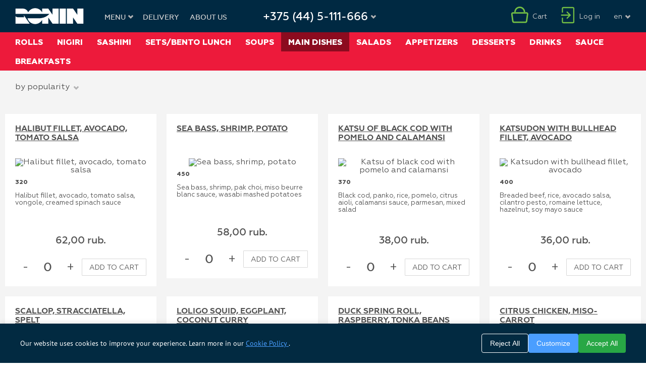

--- FILE ---
content_type: text/html; charset=UTF-8
request_url: https://ronin.by/en/menu/goryachie-blyuda
body_size: 19117
content:
<!doctype html>
<html>
<head>
    <meta charset="utf-8">
    <meta http-equiv="X-UA-Compatible" content="IE=edge">
    <meta name="viewport" content="width=device-width, initial-scale=1, user-scalable=no">
    <meta name="format-detection" content="telephone=no">
    <title>
                    Ronin.by
            </title>

    <meta name="description" content="" />
    <meta name="csrf-token" content="Pb2P0N0okmCIcwL6kHygiwZWoIPSQNFoLbJx1GGb" />

    <link rel="stylesheet" type="text/css" href="/build/assets/index/css/style-91be46671c.css">
    

    <link rel="apple-touch-icon" sizes="180x180" href="/apple-touch-icon.png">
    <link rel="icon" type="image/png" sizes="32x32" href="/favicon-32x32.png">
    <link rel="icon" type="image/png" sizes="16x16" href="/favicon-16x16.png">
    <link rel="manifest" href="/site.webmanifest">
    <link rel="mask-icon" href="/safari-pinned-tab.svg" color="#022a41">
    <meta name="msapplication-TileColor" content="#022a41">
    <meta name="theme-color" content="#022a41">

        <meta property="og:type" content="website"/>
    <meta property="og:title" content=""/>
    <meta property="og:url" content="https://ronin.by/en/menu/goryachie-blyuda"/>
    <meta property="og:description" content=""/>
    <meta property="og:updated_time" content="2026-01-25T19:54:32+0300"/>
                            <link rel="next"
              href="https://ronin.by/en/menu/goryachie-blyuda?page=2">
    </head>

<body class="page page_catalog">

<div style="height: 0; width: 0; position: absolute; visibility: hidden;">
    <!-- inject:svg --><svg xmlns="http://www.w3.org/2000/svg"><symbol id="auth" viewBox="-21 -17 28 34"><path fill="none" stroke="#74BF44" stroke-width="2.316" stroke-miterlimit="10" d="M-17.558-5.001v-8.124c0-1.032.844-1.876 1.876-1.876H3.067c1.032 0 1.876.844 1.876 1.876v26.248A1.883 1.883 0 0 1 3.067 15h-18.748a1.881 1.881 0 0 1-1.876-1.876V4.999"/><g fill="none" stroke="#74BF44" stroke-width="2.316" stroke-miterlimit="10"><path d="M-20.206 0H-3M-8.956-6.619l6.618 6.618-6.618 6.619"/></g></symbol><symbol id="arrow_down" viewBox="0 0 12 8"><path d="M10 .725L9.314 0 5 4.559.686 0 0 .725 4.991 6 5 5.991 5.009 6z"/></symbol><symbol id="cart" viewBox="0 0 27 25"><path stroke="#75C044" stroke-width="2" stroke-miterlimit="10" d="M23.123 21.221C22.991 22.2 22.075 23 21.088 23H5.593c-.987 0-1.903-.8-2.035-1.779L2.24 11.456c-.132-.979.567-1.779 1.555-1.779h19.087c.987 0 1.687.8 1.555 1.779l-1.314 9.765zM6.619 8.487a6.72 6.72 0 1 1 13.441 0"/></symbol><symbol id="fb" viewBox="0 0 14 23"><path d="M8.754 21.681v-9.047h3.878l.646-3.877H8.754v-1.94c0-1.293.648-1.939 1.939-1.939h1.939V1H9.401C6.169 1 4.877 2.941 4.877 6.172v2.585H1v3.877h3.877v9.047h3.877z"/></symbol><symbol id="instagram" viewBox="0 0 25 25"><g><path d="M12.5 3.073c3.071 0 3.434.01 4.647.065 1.122.053 1.73.239 2.135.398.537.209.919.456 1.323.858.401.403.65.786.86 1.322.156.406.343 1.015.395 2.136.056 1.214.067 1.576.067 4.647 0 3.07-.011 3.436-.067 4.646-.052 1.121-.239 1.73-.395 2.135-.21.539-.459.922-.86 1.324-.404.401-.786.65-1.323.859-.405.158-1.013.345-2.135.396-1.213.055-1.576.067-4.647.067-3.069 0-3.434-.012-4.647-.067-1.122-.051-1.73-.238-2.135-.396a3.576 3.576 0 0 1-1.324-.859 3.568 3.568 0 0 1-.859-1.324c-.158-.405-.345-1.014-.398-2.135-.051-1.21-.063-1.575-.063-4.645 0-3.071.012-3.434.064-4.647.053-1.121.239-1.73.398-2.136.207-.537.459-.92.859-1.323a3.561 3.561 0 0 1 1.324-.858c.404-.159 1.012-.345 2.135-.398 1.212-.055 1.577-.065 4.646-.065M12.5 1c-3.122 0-3.515.013-4.741.068-1.224.056-2.058.252-2.791.536A5.607 5.607 0 0 0 2.931 2.93a5.636 5.636 0 0 0-1.326 2.039c-.284.73-.479 1.566-.536 2.79C1.014 8.985 1 9.378 1 12.5c0 3.123.014 3.516.069 4.742.057 1.223.252 2.06.536 2.79a5.654 5.654 0 0 0 1.326 2.037c.64.64 1.28 1.032 2.037 1.327.733.284 1.567.478 2.791.533 1.226.058 1.619.071 4.741.071 3.123 0 3.515-.013 4.741-.071 1.224-.055 2.061-.249 2.793-.533a5.654 5.654 0 0 0 2.035-1.327 5.628 5.628 0 0 0 1.326-2.037c.284-.73.478-1.566.535-2.79.056-1.227.07-1.62.07-4.742 0-3.121-.014-3.515-.07-4.741-.056-1.223-.25-2.06-.535-2.79a5.618 5.618 0 0 0-1.326-2.039 5.609 5.609 0 0 0-2.035-1.325c-.732-.284-1.569-.48-2.793-.536C16.015 1.013 15.623 1 12.5 1z"/><path d="M12.5 6.595a5.904 5.904 0 1 0 5.905 5.904A5.904 5.904 0 0 0 12.5 6.595zm0 9.738a3.834 3.834 0 1 1 .001-7.667 3.834 3.834 0 0 1-.001 7.667z"/><circle cx="18.639" cy="6.361" r="1.38"/></g></symbol><symbol id="like" viewBox="0 0 23 21"><path stroke="#ED1A3B" stroke-width="2" stroke-miterlimit="10" d="M19.441 3.378a5.28 5.28 0 0 0-7.94.481 5.282 5.282 0 0 0-7.942-.481 5.414 5.414 0 0 0 0 7.6L11.5 19s7.801-7.879 7.94-8.022a5.41 5.41 0 0 0 .001-7.6"/></symbol><symbol id="logo-text" viewBox="0 0 152 11"><g><path d="M85.464 3.815c0 1.467.873 2.365 2.113 2.706l-2.416 3.327h1.834l2.201-3.061h1.961v3.061H92.7V1.304c-2.789-.332-3.933-.31-3.933-.31-2.05-.001-3.303 1.101-3.303 2.821zm5.693-1.273v2.892h-2.29c-1.114 0-1.834-.595-1.834-1.516 0-.963.697-1.52 1.86-1.52 0-.001.973-.034 2.264.144zM5.092.93L1.196 9.848H2.79l.911-2.137h4.187l.898 2.137h1.645L6.534.93H5.092zm-.823 5.403l1.518-3.544 1.53 3.544H4.269zM24.264 7.458V.993h-1.53v8.855h1.467l4.465-6.452v6.452h1.531V.993h-1.455zM36.84.93l-3.896 8.918h1.593l.911-2.137h4.188l.897 2.137h1.644L38.283.93H36.84zm-.821 5.403l1.517-3.544 1.531 3.544h-3.048zM43.192 2.435h2.807v7.413h1.568V2.435h2.809V.993h-7.184zM57.054 8.571c-1.695 0-2.921-1.416-2.921-3.15 0-1.758 1.226-3.15 2.921-3.15 1.013 0 1.771.443 2.48 1.101l.999-1.151C59.686 1.411 58.7.842 57.068.842c-2.681 0-4.567 2.061-4.567 4.579 0 2.568 1.922 4.579 4.504 4.579 1.656 0 2.668-.608 3.591-1.569l-.998-1.012c-.759.709-1.455 1.152-2.544 1.152zM71.074.993h-1.911l-4.212 4.453V.993h-1.556v8.855h1.556V7.28l1.379-1.417 3.024 3.985h1.883L67.392 4.8zM77.412.93l-3.896 8.918h1.594l.91-2.137h4.187l.898 2.137h1.644L78.856.93h-1.444zm-.821 5.403l1.518-3.544 1.53 3.544h-3.048zM143.764 3.815c0 1.467.873 2.365 2.114 2.706l-2.418 3.327h1.836l2.201-3.061h1.961v3.061H151V1.304c-2.789-.332-3.933-.31-3.933-.31-2.049-.001-3.303 1.101-3.303 2.821zm5.694-1.273v2.892h-2.291c-1.113 0-1.834-.595-1.834-1.516 0-.963.696-1.52 1.859-1.52 0-.001.973-.034 2.266.144zM108.985.993h-1.91l-4.213 4.453V.993h-1.555v8.855h1.555V7.28l1.38-1.417 3.022 3.985h1.884L105.304 4.8zM115.81 6.141L113.052.993h-1.746L115 7.696c-.444.721-1 .962-1.392.962-.391 0-.733-.075-1.086-.278l-.595 1.164c.518.277 1.05.443 1.733.443 1.152 0 2.063-.57 2.807-2.074l3.456-6.92h-1.682l-2.431 5.148zM130.401.993h-1.784l-2.212 3.176-2.201-3.176h-1.835l3.098 4.352-3.225 4.503h1.784l2.34-3.354 2.328 3.354h1.833l-3.212-4.528zM139.093 4.674h-4.225V.993h-1.555v8.855h1.555V6.116h4.225v3.732h1.556V.993h-1.556zM17.917 5.282c.785-.329 1.505-.924 1.505-2.063 0-1.379-1.277-2.377-3.112-2.377-.978 0-2.348.209-2.348.209v1.366s1.279-.209 2.247-.209c.988 0 1.67.494 1.67 1.24 0 .836-.697 1.29-1.822 1.29h-.986v1.291h.998c1.151 0 2.025.379 2.025 1.29 0 .835-.797 1.328-1.733 1.328-1.202 0-2.151-.418-2.948-1.176l-.847 1.074c.987.948 2.112 1.455 3.833 1.455 1.973 0 3.25-1.127 3.25-2.593 0-1.151-.746-1.822-1.732-2.125z"/></g></symbol><symbol id="logo" viewBox="0 0 216 52"><path d="M140.302 2.263h19.347v47.409h-19.347V2.263zm55.354 0v19.358L182.305 2.263h-19.344v47.409h19.344V30.316l13.352 19.356H215V2.263h-19.344zm-78.009 19.359L104.296 2.263H84.95v11.833C80.727 6.299 72.472 1 62.981 1c-9.505 0-17.771 5.315-21.99 13.133-2.404-6.9-8.97-11.869-16.681-11.869H1v16.693h106.575C95.091 33.703 74.637 32.794 74.637 32.794H38.958c2.969 10.471 12.6 18.141 24.022 18.141 9.492 0 17.746-5.295 21.969-13.097v11.834h19.346V30.316l13.351 19.356h19.345V2.263h-19.345v19.359zm-90.64 1.081l1.373 6.85s-19.474.014-19.474 0c-3.146 0-5.963-1.38-7.906-3.557v23.677h44.708l-18.701-26.97z"/></symbol><symbol id="vk" viewBox="0 0 32 20"><path d="M26.024 9.649s3.97-5.601 4.364-7.441c.131-.657-.158-1.026-.841-1.026h-3.443c-.789 0-1.078.344-1.314.842 0 0-1.863 3.967-4.127 6.467-.727.81-1.096 1.054-1.498 1.054-.325 0-.475-.271-.475-1.001V2.156c0-.894-.104-1.156-.839-1.156H12.33c-.42 0-.684.244-.684.578 0 .842 1.289 1.031 1.289 3.312v4.706c0 .947-.053 1.315-.501 1.315-1.183 0-3.995-4.076-5.572-8.703C6.546 1.262 6.204 1 5.312 1H1.868c-.5 0-.868.342-.868.84 0 .921 1.078 5.179 5.31 10.884 2.838 3.837 6.571 5.914 9.936 5.914 2.051 0 2.55-.341 2.55-1.208v-2.945c0-.734.289-1.051.71-1.051.473 0 1.309.151 3.26 2.076 2.313 2.209 2.471 3.128 3.732 3.128h3.864c.393 0 .762-.185.762-.842 0-.866-1.13-2.418-2.864-4.258-.709-.946-1.867-1.973-2.235-2.445-.525-.55-.369-.866-.001-1.444z"/></symbol><symbol id="close-big" viewBox="79.5 -34 28 28"><g stroke="#373D41" stroke-width="5" stroke-miterlimit="10"><path d="M81.966-31.535L104.5-9M104.5-31.535L81.966-9"/></g></symbol><symbol id="close" viewBox="79.5 -34 19 19"><g stroke="#373D41" stroke-width="2" stroke-miterlimit="10"><path d="M81.5-32l15 15M96.5-32l-15 15"/></g></symbol><symbol id="phone" viewBox="-2 -2 30 24"><g stroke="#FFF" stroke-width="2" stroke-miterlimit="10"><path d="M23.526 16.938c.63 1.921-.437 3.492-2.37 3.492H5.04c-1.933 0-2.999-1.571-2.37-3.492l2.67-9.446C5.97 5.571 8.067 4 10 4h6.197c1.934 0 4.03 1.571 4.66 3.492l2.669 9.446z"/><circle cx="13.098" cy="12.215" r="4.375"/><path d="M5.506 9.321c-1.934 0-6.021-.827-5.509-2.457l.619-1.468C3.061-.398 4.045-.777 11-.803l4.197-.001c7.312.012 7.881.271 10.383 6.2l.619 1.468c.512 1.63-3.575 2.457-5.509 2.457"/></g></symbol><symbol id="arrow_side" viewBox="-10 -6.5 20 30"><path fill="none" stroke-width="5.325" stroke-miterlimit="10" d="M-7 20.5l12-12-12-12"/></symbol></svg><!-- endinject -->
</div>
<div class="wrapper" id="app">
    
    <div class="wrapper__inner">

        <header class="header">
    <a class="nav-btn js-nav-btn" href="#">
        <span class="nav-btn__item"></span>
    </a>
    <div class="header__box box">
        <div class="header__logo">
            <a class="logo" href="https://ronin.by/en">
                <svg class="logo__top icon icon_logo">
                    <use xlink:href="#logo"></use>
                </svg>
            </a>
        </div>
        <div class="header__nav">
            <nav class="nav">
                <ul class="nav__list">
                    <li class="nav__item nav__item_submenu">
                        <a class="nav__link" href="">MENU</a>
                        <div class="subnav">
                            <ul class="subnav__list">
                                                                    <li class="subnav__item ">
                                        <a class="subnav__link" href="https://ronin.by/en/menu/rolly">Rolls</a>
                                    </li>
                                                                    <li class="subnav__item ">
                                        <a class="subnav__link" href="https://ronin.by/en/menu/sushi">Nigiri</a>
                                    </li>
                                                                    <li class="subnav__item ">
                                        <a class="subnav__link" href="https://ronin.by/en/menu/sashimi">Sashimi</a>
                                    </li>
                                                                    <li class="subnav__item ">
                                        <a class="subnav__link" href="https://ronin.by/en/menu/sety">Sets/Bento lunch</a>
                                    </li>
                                                                    <li class="subnav__item ">
                                        <a class="subnav__link" href="https://ronin.by/en/menu/supy">Soups</a>
                                    </li>
                                                                    <li class="subnav__item subnav__item_active">
                                        <a class="subnav__link" href="https://ronin.by/en/menu/goryachie-blyuda">Main dishes</a>
                                    </li>
                                                                    <li class="subnav__item ">
                                        <a class="subnav__link" href="https://ronin.by/en/menu/salaty">Salads</a>
                                    </li>
                                                                    <li class="subnav__item ">
                                        <a class="subnav__link" href="https://ronin.by/en/menu/zakuski">Appetizers</a>
                                    </li>
                                                                    <li class="subnav__item ">
                                        <a class="subnav__link" href="https://ronin.by/en/menu/deserty">Desserts</a>
                                    </li>
                                                                    <li class="subnav__item ">
                                        <a class="subnav__link" href="https://ronin.by/en/menu/napitki">Drinks</a>
                                    </li>
                                                                    <li class="subnav__item ">
                                        <a class="subnav__link" href="https://ronin.by/en/menu/sousy">Sauce</a>
                                    </li>
                                                                    <li class="subnav__item ">
                                        <a class="subnav__link" href="https://ronin.by/en/menu/zavtraki">BREAKFASTS</a>
                                    </li>
                                                            </ul>
                        </div>
                    </li>
                    <li class="nav__item ">
                        <a class="nav__link" href="https://ronin.by/en/pages/delivery">DELIVERY</a>
                    </li>
                                        <li class="nav__item ">
                        <a class="nav__link" href="https://ronin.by/en/pages/o-magazine">ABOUT US</a>
                    </li>
                </ul>
            </nav>

            <div class="js_header-profile-mob">
                <div class="auth auth_enter">
        <a class="auth__link js-auth-btn" href="#">Log in</a>
    </div>
                <div class="language">
            <ul class="language__list">
                            <li class="language__item">
                    <a rel="alternate" class="js-translate-cart language__link"
                       hreflang="en"
                       href="https://ronin.by/en/menu/goryachie-blyuda"
                    >
                        English
                    </a>
                </li>
                            <li class="language__item">
                    <a rel="alternate" class="js-translate-cart language__link"
                       hreflang="ru"
                       href="https://ronin.by/ru/menu/goryachie-blyuda"
                    >
                        Русский
                    </a>
                </li>
                    </ul>
        </div>
            </div>
        </div>
        
        <div class="header__phone">
            <div class="dropdown dropdown_phone js-dropdown">
                <a class="dropdown__caption js-dropdown__btn" href="#">
                    <span class="phone">
                        +375 (44) <span class="phone__mark">5-111-666</span>
                    </span>
                </a>
                <div class="dropdown__box dropdown__box--phone js-dropdown__box">
                    <div class="phone-name">
                        Delivery:
                    </div>
                    <ul class="dropdown__list">
                        <li class="dropdown__item">
                            <a class="dropdown__phone" href="tel:+375445111666">+375 (44) 5-111-666</a>
                        </li>
                        <li class="dropdown__item">
                            <a class="dropdown__phone" href="tel:+375295111666">+375 (29) 5-111-666</a>
                        </li>
                    </ul>
                    <div class="phone-name">
                        Restaurant:
                    </div>
                    <ul class="dropdown__list">
                        <li class="dropdown__item">
                            <a class="dropdown__phone" href="tel:+375291572905">+375 (29) 157-29-05</a>
                        </li>
                    </ul>
                </div>
            </div>
            
                
            
        </div>
        <div class="header__side">
            <header-cart></header-cart>
            <div class="js_header-profile">
                <a class="enter js-auth-btn" href="#">
        <svg class="enter__icon icon icon_auth">
            <use xlink:href="#auth"></use>
        </svg>
        <span class="enter__text">Log in</span>
    </a>
            </div>
        <div class="dropdown dropdown_language js-dropdown">
            <a class="dropdown__caption js-dropdown__btn" href="#">
                 <span class="dropdown__name">en</span>
            </a>
            <div class="dropdown__box js-dropdown__box dropdown__box--language">
                 <ul class="dropdown__list">
                                            <li class="dropdown__item">
                             <a rel="alternate" class=" dropdown__link js-translate-cart"
                                hreflang="en"
                                href="https://ronin.by/en/menu/goryachie-blyuda"
                                >
                                     English
                            </a>
                        </li>
                                            <li class="dropdown__item">
                             <a rel="alternate" class=" dropdown__link js-translate-cart"
                                hreflang="ru"
                                href="https://ronin.by/ru/menu/goryachie-blyuda"
                                >
                                     Русский
                            </a>
                        </li>
                                    </ul>
            </div>
        </div>
        </div> 
    </div>
    <div class="header__mob">
        <a href="https://ronin.by/en" class="logo logo_mob"></a>
        <a class="cart cart_mob js-cart-btn js_react-header-mobile-cart" href="#">

        </a>
       
    </div>
</header>
        <div class="container ">

            
    <div class="tags">
    <ul class="tags__container">
                    <li class="tags__item ">
                <a class="tags__link" href="https://ronin.by/en/menu/rolly">Rolls</a>
            </li>
                    <li class="tags__item ">
                <a class="tags__link" href="https://ronin.by/en/menu/sushi">Nigiri</a>
            </li>
                    <li class="tags__item ">
                <a class="tags__link" href="https://ronin.by/en/menu/sashimi">Sashimi</a>
            </li>
                    <li class="tags__item ">
                <a class="tags__link" href="https://ronin.by/en/menu/sety">Sets/Bento lunch</a>
            </li>
                    <li class="tags__item ">
                <a class="tags__link" href="https://ronin.by/en/menu/supy">Soups</a>
            </li>
                    <li class="tags__item tags__item_active">
                <a class="tags__link" href="https://ronin.by/en/menu/goryachie-blyuda">Main dishes</a>
            </li>
                    <li class="tags__item ">
                <a class="tags__link" href="https://ronin.by/en/menu/salaty">Salads</a>
            </li>
                    <li class="tags__item ">
                <a class="tags__link" href="https://ronin.by/en/menu/zakuski">Appetizers</a>
            </li>
                    <li class="tags__item ">
                <a class="tags__link" href="https://ronin.by/en/menu/deserty">Desserts</a>
            </li>
                    <li class="tags__item ">
                <a class="tags__link" href="https://ronin.by/en/menu/napitki">Drinks</a>
            </li>
                    <li class="tags__item ">
                <a class="tags__link" href="https://ronin.by/en/menu/sousy">Sauce</a>
            </li>
                    <li class="tags__item ">
                <a class="tags__link" href="https://ronin.by/en/menu/zavtraki">BREAKFASTS</a>
            </li>
            </ul>
</div>
    <div class="filter">
    <div class="filter__container box box_padding">
        <form method="GET" action="https://ronin.by/en/menu/goryachie-blyuda" accept-charset="UTF-8" class="filter__base js_form-filter filter__base--hide">
        <div class="filter__item filter__item--dropdown">
            <div class="filter-drop">
                <div class="filter-drop__name">
                    by popularity
                </div>
                <ul class="filter-drop__inner">
                    <li class="filter-drop__item">
                        <a href="#" class="filter-drop__link filter-drop__link--active js-filter-sort" data-value="by-popularity">
                            by popularity
                        </a>
                    </li>
                    <li class="filter-drop__item" >
                        <a href="#" class="filter-drop__link js-filter-sort" data-value="first-cheap">
                            Low-price first
                        </a>
                    </li>
                    <li class="filter-drop__item">
                        <a href="#" class="filter-drop__link js-filter-sort" data-value="first-expensive">
                            Expensive first
                        </a>
                    </li>
                    <li class="filter-drop__item">
                        <a href="#" class="filter-drop__link js-filter-sort" data-value="by-novelty">
                            Novelties
                        </a>
                    </li>
                </ul>
            </div>
        </div>
        <input type="hidden" name="sort" value="" class="js_catalog-filter js-filter-sort-input">
                        </form>
            </div>
</div>
    <div id="catalog-app" class="js_wrapper metrika-add-to-cart-catalog ">
        <div class="box box_padding catalog-wrapp">
        <div class="catalog">
                            <div class="catalog__item">
                    <div class="product">
    <a class="product__link" href="#" data-popup="popup_product-447" data-id="447"
data-title="Halibut fillet, avocado, tomato salsa"
data-price="62"
data-category="Main dishes"
>
        <div class="product__header">
            <div class="product__title">
                Halibut fillet, avocado, tomato salsa
            </div>
        </div>
                    <div class="product__figure">
                <img src="/uploads/images/app-models-product-product/447/image/cell/9wlr7ivfCjzLjQjL.jpg" class="product__img"
                     alt="Halibut fillet, avocado, tomato salsa" title="Halibut fillet, avocado, tomato salsa">
            </div>
                <div class="product__info">
            320
        </div>
    </a>
    <div class="product__consist">
        Halibut fillet, avocado, tomato salsa, vongole, creamed spinach sauce    </div>
    <product
        :id="447"
        :price="62"
        :range_count="1"
        :price_orig="0"
        :price_for_half="0"
        :category="'Main dishes'"
        :title="[&quot;Halibut fillet&quot;,&quot;avocado&quot;,&quot;tomato salsa&quot;]"
        :info="[&quot;320&quot;]"
        :content_short="[&quot;Halibut fillet&quot;,&quot;avocado&quot;,&quot;tomato salsa&quot;,&quot;vongole&quot;,&quot;creamed spinach sauce&quot;]"
        :img="'/uploads/images/app-models-product-product/447/image/small/9wlr7ivfCjzLjQjL.jpg'"
    ></product>
</div>                </div>
                            <div class="catalog__item">
                    <div class="product">
    <a class="product__link" href="#" data-popup="popup_product-445" data-id="445"
data-title="Sea bass, shrimp, potato"
data-price="58"
data-category="Main dishes"
>
        <div class="product__header">
            <div class="product__title">
                Sea bass, shrimp, potato
            </div>
        </div>
                    <div class="product__figure">
                <img src="/uploads/images/app-models-product-product/445/image/cell/2zppjQLb5opbVdoe.jpg" class="product__img"
                     alt="Sea bass, shrimp, potato" title="Sea bass, shrimp, potato">
            </div>
                <div class="product__info">
            450
        </div>
    </a>
    <div class="product__consist">
        Sea bass, shrimp, pak choi, miso beurre blanc sauce, wasabi mashed potatoes    </div>
    <product
        :id="445"
        :price="58"
        :range_count="1"
        :price_orig="0"
        :price_for_half="0"
        :category="'Main dishes'"
        :title="[&quot;Sea bass&quot;,&quot;shrimp&quot;,&quot;potato&quot;]"
        :info="[&quot;450&quot;]"
        :content_short="[&quot;Sea bass&quot;,&quot;shrimp&quot;,&quot;pak choi&quot;,&quot;miso beurre blanc sauce&quot;,&quot;wasabi mashed potatoes&quot;]"
        :img="'/uploads/images/app-models-product-product/445/image/small/2zppjQLb5opbVdoe.jpg'"
    ></product>
</div>                </div>
                            <div class="catalog__item">
                    <div class="product">
    <a class="product__link" href="#" data-popup="popup_product-443" data-id="443"
data-title="Katsu of black cod with pomelo and calamansi"
data-price="38"
data-category="Main dishes"
>
        <div class="product__header">
            <div class="product__title">
                Katsu of black cod with pomelo and calamansi
            </div>
        </div>
                    <div class="product__figure">
                <img src="/uploads/images/app-models-product-product/443/image/cell/m4yzCdrCwuYgwm3o.jpg" class="product__img"
                     alt="Katsu of black cod with pomelo and calamansi" title="Katsu of black cod with pomelo and calamansi">
            </div>
                <div class="product__info">
            370
        </div>
    </a>
    <div class="product__consist">
        Black cod, panko, rice, pomelo, citrus aioli, calamansi sauce, parmesan, mixed salad    </div>
    <product
        :id="443"
        :price="38"
        :range_count="1"
        :price_orig="0"
        :price_for_half="0"
        :category="'Main dishes'"
        :title="[&quot;Katsu of black cod with pomelo and calamansi&quot;]"
        :info="[&quot;370&quot;]"
        :content_short="[&quot;Black cod&quot;,&quot;panko&quot;,&quot;rice&quot;,&quot;pomelo&quot;,&quot;citrus aioli&quot;,&quot;calamansi sauce&quot;,&quot;parmesan&quot;,&quot;mixed salad&quot;]"
        :img="'/uploads/images/app-models-product-product/443/image/small/m4yzCdrCwuYgwm3o.jpg'"
    ></product>
</div>                </div>
                            <div class="catalog__item">
                    <div class="product">
    <a class="product__link" href="#" data-popup="popup_product-444" data-id="444"
data-title="Katsudon with bullhead fillet, avocado"
data-price="36"
data-category="Main dishes"
>
        <div class="product__header">
            <div class="product__title">
                Katsudon with bullhead fillet, avocado
            </div>
        </div>
                    <div class="product__figure">
                <img src="/uploads/images/app-models-product-product/444/image/cell/FDYS1LhciqyHbqtD.jpg" class="product__img"
                     alt="Katsudon with bullhead fillet, avocado" title="Katsudon with bullhead fillet, avocado">
            </div>
                <div class="product__info">
            400
        </div>
    </a>
    <div class="product__consist">
        Breaded beef, rice, avocado salsa, cilantro pesto, romaine lettuce, hazelnut, soy mayo sauce    </div>
    <product
        :id="444"
        :price="36"
        :range_count="1"
        :price_orig="0"
        :price_for_half="0"
        :category="'Main dishes'"
        :title="[&quot;Katsudon with bullhead fillet&quot;,&quot;avocado&quot;]"
        :info="[&quot;400&quot;]"
        :content_short="[&quot;Breaded beef&quot;,&quot;rice&quot;,&quot;avocado salsa&quot;,&quot;cilantro pesto&quot;,&quot;romaine lettuce&quot;,&quot;hazelnut&quot;,&quot;soy mayo sauce&quot;]"
        :img="'/uploads/images/app-models-product-product/444/image/small/FDYS1LhciqyHbqtD.jpg'"
    ></product>
</div>                </div>
                            <div class="catalog__item">
                    <div class="product">
    <a class="product__link" href="#" data-popup="popup_product-441" data-id="441"
data-title="Scallop, stracciatella, spelt"
data-price="37"
data-category="Main dishes"
>
        <div class="product__header">
            <div class="product__title">
                Scallop, stracciatella, spelt
            </div>
        </div>
                    <div class="product__figure">
                <img src="/uploads/images/app-models-product-product/441/image/cell/KnSw2lscoU2MirIm.jpg" class="product__img"
                     alt="Scallop, stracciatella, spelt" title="Scallop, stracciatella, spelt">
            </div>
                <div class="product__info">
            280
        </div>
    </a>
    <div class="product__consist">
        Scallop, stracciatella, spelt, coconut milk, leek, soy sauce foam    </div>
    <product
        :id="441"
        :price="37"
        :range_count="1"
        :price_orig="0"
        :price_for_half="0"
        :category="'Main dishes'"
        :title="[&quot;Scallop&quot;,&quot;stracciatella&quot;,&quot;spelt&quot;]"
        :info="[&quot;280&quot;]"
        :content_short="[&quot;Scallop&quot;,&quot;stracciatella&quot;,&quot;spelt&quot;,&quot;coconut milk&quot;,&quot;leek&quot;,&quot;soy sauce foam&quot;]"
        :img="'/uploads/images/app-models-product-product/441/image/small/KnSw2lscoU2MirIm.jpg'"
    ></product>
</div>                </div>
                            <div class="catalog__item">
                    <div class="product">
    <a class="product__link" href="#" data-popup="popup_product-442" data-id="442"
data-title="Loligo squid, eggplant, coconut curry"
data-price="33"
data-category="Main dishes"
>
        <div class="product__header">
            <div class="product__title">
                Loligo squid, eggplant, coconut curry
            </div>
        </div>
                    <div class="product__figure">
                <img src="/uploads/images/app-models-product-product/442/image/cell/SyOseq3isAu0olYI.jpg" class="product__img"
                     alt="Loligo squid, eggplant, coconut curry" title="Loligo squid, eggplant, coconut curry">
            </div>
                <div class="product__info">
            310
        </div>
    </a>
    <div class="product__consist">
        Squid, eggplant, coconut milk, peanut, cilantro, orange barbecue sauce    </div>
    <product
        :id="442"
        :price="33"
        :range_count="1"
        :price_orig="0"
        :price_for_half="0"
        :category="'Main dishes'"
        :title="[&quot;Loligo squid&quot;,&quot;eggplant&quot;,&quot;coconut curry&quot;]"
        :info="[&quot;310&quot;]"
        :content_short="[&quot;Squid&quot;,&quot;eggplant&quot;,&quot;coconut milk&quot;,&quot;peanut&quot;,&quot;cilantro&quot;,&quot;orange barbecue sauce&quot;]"
        :img="'/uploads/images/app-models-product-product/442/image/small/SyOseq3isAu0olYI.jpg'"
    ></product>
</div>                </div>
                            <div class="catalog__item">
                    <div class="product">
    <a class="product__link" href="#" data-popup="popup_product-446" data-id="446"
data-title="Duck spring roll, raspberry, tonka beans"
data-price="29"
data-category="Main dishes"
>
        <div class="product__header">
            <div class="product__title">
                Duck spring roll, raspberry, tonka beans
            </div>
        </div>
                    <div class="product__figure">
                <img src="/uploads/images/app-models-product-product/446/image/cell/F7wOzqBxM3QzbI3s.jpg" class="product__img"
                     alt="Duck spring roll, raspberry, tonka beans" title="Duck spring roll, raspberry, tonka beans">
            </div>
                <div class="product__info">
            150
        </div>
    </a>
    <div class="product__consist">
        Duck, wheat flour, hoisin sauce, raspberry-tonka bean sauce, raspberry, microgreens    </div>
    <product
        :id="446"
        :price="29"
        :range_count="1"
        :price_orig="0"
        :price_for_half="0"
        :category="'Main dishes'"
        :title="[&quot;Duck spring roll&quot;,&quot;raspberry&quot;,&quot;tonka beans&quot;]"
        :info="[&quot;150&quot;]"
        :content_short="[&quot;Duck&quot;,&quot;wheat flour&quot;,&quot;hoisin sauce&quot;,&quot;raspberry-tonka bean sauce&quot;,&quot;raspberry&quot;,&quot;microgreens&quot;]"
        :img="'/uploads/images/app-models-product-product/446/image/small/F7wOzqBxM3QzbI3s.jpg'"
    ></product>
</div>                </div>
                            <div class="catalog__item">
                    <div class="product">
    <a class="product__link" href="#" data-popup="popup_product-449" data-id="449"
data-title="Citrus chicken, miso-carrot"
data-price="34"
data-category="Main dishes"
>
        <div class="product__header">
            <div class="product__title">
                Citrus chicken, miso-carrot
            </div>
        </div>
                    <div class="product__figure">
                <img src="/uploads/images/app-models-product-product/449/image/cell/aetHy67orzwxtnY8.jpg" class="product__img"
                     alt="Citrus chicken, miso-carrot" title="Citrus chicken, miso-carrot">
            </div>
                <div class="product__info">
            310
        </div>
    </a>
    <div class="product__consist">
        Lemon chicken, carrot, spinach, shiitake, oyster mushrooms, sake-mayo sauce, sesame    </div>
    <product
        :id="449"
        :price="34"
        :range_count="1"
        :price_orig="0"
        :price_for_half="0"
        :category="'Main dishes'"
        :title="[&quot;Citrus chicken&quot;,&quot;miso-carrot&quot;]"
        :info="[&quot;310&quot;]"
        :content_short="[&quot;Lemon chicken&quot;,&quot;carrot&quot;,&quot;spinach&quot;,&quot;shiitake&quot;,&quot;oyster mushrooms&quot;,&quot;sake-mayo sauce&quot;,&quot;sesame&quot;]"
        :img="'/uploads/images/app-models-product-product/449/image/small/aetHy67orzwxtnY8.jpg'"
    ></product>
</div>                </div>
                            <div class="catalog__item">
                    <div class="product">
    <a class="product__link" href="#" data-popup="popup_product-450" data-id="450"
data-title="Beef tongue, sweet potato gratin"
data-price="47"
data-category="Main dishes"
>
        <div class="product__header">
            <div class="product__title">
                Beef tongue, sweet potato gratin
            </div>
        </div>
                    <div class="product__figure">
                <img src="/uploads/images/app-models-product-product/450/image/cell/1XzQzRAe7osvx2Wb.jpg" class="product__img"
                     alt="Beef tongue, sweet potato gratin" title="Beef tongue, sweet potato gratin">
            </div>
                <div class="product__info">
            320
        </div>
    </a>
    <div class="product__consist">
        Beef tongue, sweet potato gratin, parmesan mousse, wasabi    </div>
    <product
        :id="450"
        :price="47"
        :range_count="1"
        :price_orig="0"
        :price_for_half="0"
        :category="'Main dishes'"
        :title="[&quot;Beef tongue&quot;,&quot;sweet potato gratin&quot;]"
        :info="[&quot;320&quot;]"
        :content_short="[&quot;Beef tongue&quot;,&quot;sweet potato gratin&quot;,&quot;parmesan mousse&quot;,&quot;wasabi&quot;]"
        :img="'/uploads/images/app-models-product-product/450/image/small/1XzQzRAe7osvx2Wb.jpg'"
    ></product>
</div>                </div>
                            <div class="catalog__item">
                    <div class="product">
    <a class="product__link" href="#" data-popup="popup_product-427" data-id="427"
data-title="Udon with shrimp"
data-price="34"
data-category="Main dishes"
>
        <div class="product__header">
            <div class="product__title">
                Udon with shrimp
            </div>
        </div>
                    <div class="product__figure">
                <img src="/uploads/images/app-models-product-product/427/image/cell/oyh2LL0kBg8JHakh.jpg" class="product__img"
                     alt="Udon with shrimp" title="Udon with shrimp">
            </div>
                <div class="product__info">
            390 g
        </div>
    </a>
    <div class="product__consist">
        Udon noodles, shrimp, bisque sauce (onion, fennel, celery, ginger, garlic), butter, oyster sauce, chives.    </div>
    <product
        :id="427"
        :price="34"
        :range_count="1"
        :price_orig="0"
        :price_for_half="0"
        :category="'Main dishes'"
        :title="[&quot;Udon with shrimp&quot;]"
        :info="[&quot;390 g&quot;]"
        :content_short="[&quot;Udon noodles&quot;,&quot;shrimp&quot;,&quot;bisque sauce (onion&quot;,&quot;fennel&quot;,&quot;celery&quot;,&quot;ginger&quot;,&quot;garlic)&quot;,&quot;butter&quot;,&quot;oyster sauce&quot;,&quot;chives.&quot;]"
        :img="'/uploads/images/app-models-product-product/427/image/small/oyh2LL0kBg8JHakh.jpg'"
    ></product>
</div>                </div>
                            <div class="catalog__item">
                    <div class="product">
    <a class="product__link" href="#" data-popup="popup_product-278" data-id="278"
data-title="Udon Mentaiko with salmon"
data-price="34"
data-category="Main dishes"
>
        <div class="product__header">
            <div class="product__title">
                Udon Mentaiko with salmon
            </div>
        </div>
                    <div class="product__figure">
                <img src="/uploads/images/app-models-product-product/278/image/cell/t86bLkePtXpSYt57.jpg" class="product__img"
                     alt="Udon Mentaiko with salmon" title="Udon Mentaiko with salmon">
            </div>
                <div class="product__info">
            390 g
        </div>
    </a>
    <div class="product__consist">
        salmon, udon noodles, green onions, sauce with cod caviar, orange pepper    </div>
    <product
        :id="278"
        :price="34"
        :range_count="1"
        :price_orig="0"
        :price_for_half="0"
        :category="'Main dishes'"
        :title="[&quot;Udon Mentaiko with salmon&quot;]"
        :info="[&quot;390 g&quot;]"
        :content_short="[&quot;salmon&quot;,&quot;udon noodles&quot;,&quot;green onions&quot;,&quot;sauce with cod caviar&quot;,&quot;orange pepper&quot;]"
        :img="'/uploads/images/app-models-product-product/278/image/small/t86bLkePtXpSYt57.jpg'"
    ></product>
</div>                </div>
                            <div class="catalog__item">
                    <div class="product">
    <a class="product__link" href="#" data-popup="popup_product-319" data-id="319"
data-title="Pad Thai with chicken"
data-price="28"
data-category="Main dishes"
>
        <div class="product__header">
            <div class="product__title">
                Pad Thai with chicken
            </div>
        </div>
                    <div class="product__figure">
                <img src="/uploads/images/app-models-product-product/319/image/cell/FEPvTb0HEyF9rsK4.jpg" class="product__img"
                     alt="Pad Thai with chicken" title="Pad Thai with chicken">
            </div>
                <div class="product__info">
            330 g
        </div>
    </a>
    <div class="product__consist">
        rice noodles, tamarind sauce, chicken, tofu, soy sprouts, green onions, shallot, fish broth, egg, peanuts, chili<br />    </div>
    <product
        :id="319"
        :price="28"
        :range_count="1"
        :price_orig="0"
        :price_for_half="0"
        :category="'Main dishes'"
        :title="[&quot;Pad Thai with chicken&quot;]"
        :info="[&quot;330 g&quot;]"
        :content_short="[&quot;rice noodles&quot;,&quot;tamarind sauce&quot;,&quot;chicken&quot;,&quot;tofu&quot;,&quot;soy sprouts&quot;,&quot;green onions&quot;,&quot;shallot&quot;,&quot;fish broth&quot;,&quot;egg&quot;,&quot;peanuts&quot;,&quot;chili&quot;]"
        :img="'/uploads/images/app-models-product-product/319/image/small/FEPvTb0HEyF9rsK4.jpg'"
    ></product>
</div>                </div>
                    </div>
    </div>

    <div class="paginator box box_padding">
                <div class="paginator__list">
            
                
                                                                                                                                                                    <span class="paginator__link paginator__link_active">
                                <span class="paginator__text">1</span>
                            </span>
                                                                                                                        <a class="paginator__link js_paginator-link" href="https://ronin.by/en/menu/goryachie-blyuda?page=2">
                                <span class="paginator__text">2</span>
                            </a>
                                                                                </div>

                    <div class="paginator__item paginator__item_last">
                <a class="paginator__link js_paginator-link" href="https://ronin.by/en/menu/goryachie-blyuda?page=2">
                    <span class="paginator__text">&gt;</span>
                </a>
                <a class="paginator__link js_paginator-link" href="https://ronin.by/en/menu/goryachie-blyuda?page=2">
                    <span class="paginator__text">&gt;&gt;</span>
                </a>
            </div>
            </div>
    </div>

    <div class="box box_padding">
        <div class="description description_inner">
            <div class="content">
                
            </div>
        </div>
    </div>

    
    

        </div>
        <div class="overlay"></div>
    </div>

    <div class="panel">
    <div class="panel__container">
        <a class="panel__close js-cart__close close close_big" href="#">
            <svg class="icon icon_close-big">
                <use xmlns:xlink="http://www.w3.org/1999/xlink" xlink:href="#close-big"></use>
            </svg>
        </a>
        <div class="panel__inner panel__inner_basket">
    <div class="basket basket_side basket_mobile-fixed-checkout-btn">
        <div class="panel__caption">Shopping cart</div>
        <shopping-cart></shopping-cart>
    </div>
</div>
        <div class="panel__inner panel__inner_auth">
    <div class="panel__caption">Authorization</div>
    <div class="reg js_panel-auth">
    <div class="reg__box">
        <div class="reg__title">
            <div class="subdesc">SIGN IN WITH</div>
        </div>

        <form method="POST" action="https://ronin.by/en/auth/login" accept-charset="UTF-8" class="form form_type_panel js_form-login js_ajax-form"><input name="_token" type="hidden" value="Pb2P0N0okmCIcwL6kHygiwZWoIPSQNFoLbJx1GGb">
            <div class="form__row">
                <label for="phone-login" class="form__label">Phone number</label>
                <div class="form__control">
                    <input class="form__input mask-phone" placeholder="+375 (__) ___-__-__" id="phone-login" name="phone" type="tel">
                    <div class="form__error-message"></div>
                </div>
            </div>
            <div class="form__row">
                <label for="password-login" class="form__label">Password</label>
                <div class="form__control">
                    <input class="form__input" id="password-login" name="password" type="password" value="">
                    <div class="form__error-message"></div>
                </div>
            </div>
            <div class="form__row">
                <div class="form__control form__control_no-label">
                    <a class="form__link js_show-recovery-password" href="#">Forgotten password?</a>
                </div>
            </div>
            <div class="form__row">
                <div class="form__control form__control_no-label">
                    <div class="checkbox">
                        <input class="checkbox__input" id="no_remember-login" name="no_remember" type="checkbox" value="1">
                        <label for="no_remember-login" class="checkbox__label">Untrusted computer/device</label>
                    </div>
                </div>
            </div>
            <div class="form__btn">
                <div class="form__control form__control_no-label">
                    <button type="submit" class="btn btn_type_line">Sign in</button>
                </div>
            </div>
        </form>
    </div>
    <div class="reg__box">
        <div class="reg__title">
            <div class="subdesc">SIGN IN</div>
        </div>
        <form method="POST" action="https://ronin.by/en/auth/register" accept-charset="UTF-8" class="form form_type_panel js_ajax-form js_form-register"><input name="_token" type="hidden" value="Pb2P0N0okmCIcwL6kHygiwZWoIPSQNFoLbJx1GGb">
            <div class="form__row">
                <label for="phone" class="form__label">Phone number</label>
                <div class="form__control">
                    <input class="form__input mask-phone" placeholder="+375 (__) ___-__-__" name="phone" type="tel" id="phone">
                    <div class="form__error-message"></div>
                </div>
            </div>
            
        
                    
                
            
            <div class="form__row">
                <label for="password" class="form__label">Password</label>
                <div class="form__control">
                    <input class="form__input" name="password" type="password" value="" id="password">
                    <div class="form__error-message"></div>
                </div>
            </div>
            <div class="form__row">
                <label for="first_name" class="form__label">Name</label>
                <div class="form__control">
                    <input class="form__input" name="first_name" type="text" id="first_name">
                    <div class="form__error-message"></div>
                </div>
            </div>
            <div class="form__row">
                <div class="form__control form__control_no-label">
                    <div class="checkbox">
                        <input class="checkbox__input" id="no_remember" name="no_remember" type="checkbox" value="1">
                        <label for="no_remember" class="checkbox__label">Untrusted computer/device</label>
                    </div>
                </div>
            </div>
                        <div class="form__row">
                <div class="form__control form__control_no-label">
                    <div class="checkbox">
                        <input class="checkbox__input" id="privacy_consent" name="privacy_consent" type="checkbox" value="1">
                        <label for="privacy_consent" class="checkbox__label">I agree to the <a href="https://ronin.by/en/pages/privacy-policy-en" target="_blank">Personal Data Processing Policy</a></label>
                    </div>
                    <div class="form__error-message"></div>
                </div>
            </div>
            <div class="form__btn">
                <div class="form__control form__control_no-label">
                    <button type="submit" class="btn btn_type_line">SIGN IN</button>
                </div>
            </div>
        </form>
    </div>
</div>    <div class="reg reg_hidden js_panel-recovery-password">
    <div class="reg__title">
        <div class="subdesc">Напомнить пароль</div>
        <form method="POST" action="https://ronin.by/en/auth/reset-password" accept-charset="UTF-8" class="form form_type_panel js_form-recovery-password js_ajax-form "><input name="_token" type="hidden" value="Pb2P0N0okmCIcwL6kHygiwZWoIPSQNFoLbJx1GGb">
            <div class="form__row">
                <label for="phone-recovery" class="form__label">Phone number</label>
                <div class="form__control">
                    <input class="form__input mask-phone" placeholder="+375 (__) ___-__-__" id="phone-recovery" name="phone" type="tel">
                    <div class="form__error-message"></div>
                </div>
            </div>
            <div class="form__btn">
                <div class="form__control form__control_no-label">
                    <button type="submit" class="btn btn_type_line">Получить пароль SMS-сообщением</button>
                </div>
            </div>
        </form>
    </div>
</div>    <div class="reg reg_hidden js_panel-success">
    <div class="reg__title">
        <div class="subdesc"></div>
    </div>
    </div>
</div>    </div>
</div>

    <footer class="footer">
    <div class="footer__top">
        <div class="footer__box box">
            <div class="footer__help-payment">
                <img class="footer__help-payment-img" src="/assets/index/images/footer-payment.png" alt="">
            </div>
            <div class="footer__help-payment">
                <a class="footer__help-payment-link" href="https://ronin.by/en/pages/instrukciya-po-oplate-kartoy-online" target="_blank">
                    Online card payment instructions
                </a>
            </div>
                        <div class="footer__help-payment">
                <a class="footer__help-payment-link" href="https://ronin.by/en/pages/cookie-policy-en" target="_blank">
                    Cookie Policy
                </a>
            </div>
            <div class="footer__help-payment">
                <a class="footer__help-payment-link" href="https://ronin.by/en/pages/privacy-policy-en" target="_blank">
                    Personal Data Processing Policy
                </a>
            </div>
            <div class="footer__help-payment">
                <a href="#" class="footer__help-payment-link footer__cookie-settings-link" onclick="openCookieSettings(); return false;">
                    Cookie Settings
                </a>
            </div>
        </div>
    </div>

    <div class="footer__bottom">
        <div class="footer__box box">
            <div class="footer__copyright">
                <div class="copyright">© 2016 Ronin.by. All rights reserved   </div>
            </div>
            <div class="footer__dev">
                <a href="https://websecret.by/?utm_source=ronin&utm_medium=link&utm_campaign=ronin" target="_blank" class="dev">
                    <span class="dev__text">Developed by — </span>
                    <svg class="dev__icon" version="1.1" id="Layer_1" xmlns="http://www.w3.org/2000/svg" xmlns:xlink="http://www.w3.org/1999/xlink" x="0px" y="0px" width="68px" height="33px" viewBox="0 0 52 27" style="enable-background:new 0 0 52 27;" xml:space="preserve">
                        <path d="M24.5,17h-3.1v-1.9h0.8v1.1h2c0.3,0,0.4-0.3,0.4-0.5v-1.6c0-0.3,0-0.5-0.4-0.5h-1.8c-0.6,0-0.9-0.4-0.9-1V11
                            c0-0.8,0.4-1,1.1-1h2.9v1.8h-0.8v-1.1h-1.8c-0.4,0-0.4,0.2-0.4,0.5v1.5c0,0.2,0,0.4,0.3,0.4h1.8c0.6,0,0.9,0.2,0.9,0.9v2.2
                            C25.5,16.8,25,17,24.5,17z M29.9,13h-2.1v-2.3H30v1.1h0.8V10h-4.5v0.7h0.6v5.6h-0.6V17h4.5v-1.9H30v1.1h-2.2v-2.5h2.1V13L29.9,13z
                             M32.4,17h3.1v-1.9h-0.8v1.1h-1.9c-0.3,0-0.4-0.2-0.4-0.4v-4.7c0-0.3,0.1-0.4,0.4-0.4h1.9v1.1h0.8V10h-2.9c-0.8,0-1,0.5-1,1.1V16
                            C31.5,16.5,31.7,17,32.4,17L32.4,17z M37.5,13.7h1.9c0.3,0,0.4,0.2,0.4,0.5v2.1h-0.6V17h2.1v-0.7h-0.7v-2.2c0-0.6-0.4-0.7-0.6-0.7
                            l0,0c0.1-0.1,0.5-0.2,0.5-0.7v-1.8c0-0.4-0.2-0.9-0.9-0.9h-3.6v0.7h0.6v5.6h-0.6V17h2v-0.7h-0.6C37.5,16.3,37.5,13.7,37.5,13.7z
                             M37.5,13v-2.3h1.9c0.3,0,0.3,0.2,0.3,0.5v1.4c0,0.2-0.1,0.5-0.4,0.5L37.5,13L37.5,13z M45.2,13H43v-2.3h2.2v1.1h0.8V10h-4.5v0.7
                            h0.6v5.6h-0.6V17h4.5v-1.9h-0.8v1.1H43v-2.5h2.1V13L45.2,13z M50.2,12.1H51V10h-4.6v2.1h0.8v-1.4h1.1v5.6h-0.8V17H50v-0.7h-0.8v-5.6
                            h1.1L50.2,12.1L50.2,12.1z M17.1,12.2v-2c0-0.4-0.1-0.6-0.3-0.5l-1.6,0.2V13h1.5C17,12.8,17.1,12.5,17.1,12.2z M16.8,13.7h-1.6v3.4
                            l1.5,0.1c0.4,0,0.4-0.2,0.4-0.6v-2.2C17.2,14,17.1,13.7,16.8,13.7z M19.9,1v25L1,20.6V6.9L19.9,1z M9.1,9.6L7.2,9.8v0.8h0.5
                            l-0.8,4.9l0,0L6,10l-0.9,0.1l-0.9,5.2l0,0l-0.7-4.4H4v-0.7L2,10.4V11h0.6l1,5.7l0.8,0.1l1-5.4l0,0L6.4,17l0.8,0.1l1.1-6.7L9,10.3
                            L9.1,9.6z M13.4,9l-4,0.5v0.8l0.5-0.1v6.3H9.5v0.8l3.9,0.4v-2.3h-0.7v1.4l-1.9-0.2v-2.9h1.9v-0.9h-1.9v-2.6l2-0.2v1.3h0.7V9z
                             M17.9,14.4c0-0.8-0.3-1.1-0.6-1.2v-0.1c0.3-0.1,0.5-0.5,0.5-1.1v-2c0-1.1-0.3-1.6-1-1.5L14,9v0.9l0.5-0.1V17H14v0.9l2.9,0.3
                            c1,0.1,1.1-0.4,1.1-1.7V14.4z">
                        </path>
                    </svg>
                </a>
             </div>
            <div class="footer__social">
                <div class="social social_footer">
                                            <a class="social__item" href="https://www.facebook.com/roninminsk/">
                            <svg class="icon icon_fb">
                                <use xlink:href="#fb"></use>
                            </svg>
                        </a>
                                                                <a class="social__item" href="https://vk.com/ronin_by">
                            <svg class="icon icon_vk">
                                <use xlink:href="#vk"></use>
                            </svg>
                        </a>
                                                                <a class="social__item" href="https://www.instagram.com/ronin.by/">
                            <svg class="icon icon_instagram">
                                <use xlink:href="#instagram"></use>
                            </svg>
                        </a>
                                    </div>
            </div>
        </div>
    </div>

    <a class="scrollup" href="#">
        <svg class="icon icon_arrow_top">
            <use xlink:href="#arrow_side"/>
        </svg>
    </a>
</footer>

</div>


<div class="js_popup-products">
        <div class="popup" id="popup_product-447">
        <div class="popup__box">
            <div class="popup__body">
                <div class="product product_popup">
                    <div class="product__header">
                        <div class="product__title">
                            Halibut fillet, avocado, tomato salsa
                        </div>
                    </div>

                                            <div class="product__figure">
                            <img src="/uploads/images/app-models-product-product/447/image/big/9wlr7ivfCjzLjQjL.jpg" class="product__img"
                                 alt="Halibut fillet, avocado, tomato salsa" title="Halibut fillet, avocado, tomato salsa">
                        </div>
                                        <div class="product__info">
                        320
                    </div>
                    <div class="product__consist">
                        Halibut fillet, avocado, tomato salsa, vongole, creamed spinach sauce                    </div>
                    <product
                            :id="447"
                            :price="62"
                            :range_count="1"
                            :price_orig="0"
                            :price_for_half="0"
                            :title="[&quot;Halibut fillet&quot;,&quot;avocado&quot;,&quot;tomato salsa&quot;]"
                            :info="[&quot;320&quot;]"
                            :content_short="[&quot;Halibut fillet&quot;,&quot;avocado&quot;,&quot;tomato salsa&quot;,&quot;vongole&quot;,&quot;creamed spinach sauce&quot;]"
                            :img="'/uploads/images/app-models-product-product/447/image/small/9wlr7ivfCjzLjQjL.jpg'"
                    ></product>
                </div>
                <a class="js-popup__close popup__close close close_big" href="#">
                    <svg class="icon icon_close-big">
                        <use xmlns:xlink="http://www.w3.org/1999/xlink" xlink:href="#close-big"></use>
                    </svg>
                </a>
            </div>
        </div>
    </div>
    <div class="popup" id="popup_product-445">
        <div class="popup__box">
            <div class="popup__body">
                <div class="product product_popup">
                    <div class="product__header">
                        <div class="product__title">
                            Sea bass, shrimp, potato
                        </div>
                    </div>

                                            <div class="product__figure">
                            <img src="/uploads/images/app-models-product-product/445/image/big/2zppjQLb5opbVdoe.jpg" class="product__img"
                                 alt="Sea bass, shrimp, potato" title="Sea bass, shrimp, potato">
                        </div>
                                        <div class="product__info">
                        450
                    </div>
                    <div class="product__consist">
                        Sea bass, shrimp, pak choi, miso beurre blanc sauce, wasabi mashed potatoes                    </div>
                    <product
                            :id="445"
                            :price="58"
                            :range_count="1"
                            :price_orig="0"
                            :price_for_half="0"
                            :title="[&quot;Sea bass&quot;,&quot;shrimp&quot;,&quot;potato&quot;]"
                            :info="[&quot;450&quot;]"
                            :content_short="[&quot;Sea bass&quot;,&quot;shrimp&quot;,&quot;pak choi&quot;,&quot;miso beurre blanc sauce&quot;,&quot;wasabi mashed potatoes&quot;]"
                            :img="'/uploads/images/app-models-product-product/445/image/small/2zppjQLb5opbVdoe.jpg'"
                    ></product>
                </div>
                <a class="js-popup__close popup__close close close_big" href="#">
                    <svg class="icon icon_close-big">
                        <use xmlns:xlink="http://www.w3.org/1999/xlink" xlink:href="#close-big"></use>
                    </svg>
                </a>
            </div>
        </div>
    </div>
    <div class="popup" id="popup_product-443">
        <div class="popup__box">
            <div class="popup__body">
                <div class="product product_popup">
                    <div class="product__header">
                        <div class="product__title">
                            Katsu of black cod with pomelo and calamansi
                        </div>
                    </div>

                                            <div class="product__figure">
                            <img src="/uploads/images/app-models-product-product/443/image/big/m4yzCdrCwuYgwm3o.jpg" class="product__img"
                                 alt="Katsu of black cod with pomelo and calamansi" title="Katsu of black cod with pomelo and calamansi">
                        </div>
                                        <div class="product__info">
                        370
                    </div>
                    <div class="product__consist">
                        Black cod, panko, rice, pomelo, citrus aioli, calamansi sauce, parmesan, mixed salad                    </div>
                    <product
                            :id="443"
                            :price="38"
                            :range_count="1"
                            :price_orig="0"
                            :price_for_half="0"
                            :title="[&quot;Katsu of black cod with pomelo and calamansi&quot;]"
                            :info="[&quot;370&quot;]"
                            :content_short="[&quot;Black cod&quot;,&quot;panko&quot;,&quot;rice&quot;,&quot;pomelo&quot;,&quot;citrus aioli&quot;,&quot;calamansi sauce&quot;,&quot;parmesan&quot;,&quot;mixed salad&quot;]"
                            :img="'/uploads/images/app-models-product-product/443/image/small/m4yzCdrCwuYgwm3o.jpg'"
                    ></product>
                </div>
                <a class="js-popup__close popup__close close close_big" href="#">
                    <svg class="icon icon_close-big">
                        <use xmlns:xlink="http://www.w3.org/1999/xlink" xlink:href="#close-big"></use>
                    </svg>
                </a>
            </div>
        </div>
    </div>
    <div class="popup" id="popup_product-444">
        <div class="popup__box">
            <div class="popup__body">
                <div class="product product_popup">
                    <div class="product__header">
                        <div class="product__title">
                            Katsudon with bullhead fillet, avocado
                        </div>
                    </div>

                                            <div class="product__figure">
                            <img src="/uploads/images/app-models-product-product/444/image/big/FDYS1LhciqyHbqtD.jpg" class="product__img"
                                 alt="Katsudon with bullhead fillet, avocado" title="Katsudon with bullhead fillet, avocado">
                        </div>
                                        <div class="product__info">
                        400
                    </div>
                    <div class="product__consist">
                        Breaded beef, rice, avocado salsa, cilantro pesto, romaine lettuce, hazelnut, soy mayo sauce                    </div>
                    <product
                            :id="444"
                            :price="36"
                            :range_count="1"
                            :price_orig="0"
                            :price_for_half="0"
                            :title="[&quot;Katsudon with bullhead fillet&quot;,&quot;avocado&quot;]"
                            :info="[&quot;400&quot;]"
                            :content_short="[&quot;Breaded beef&quot;,&quot;rice&quot;,&quot;avocado salsa&quot;,&quot;cilantro pesto&quot;,&quot;romaine lettuce&quot;,&quot;hazelnut&quot;,&quot;soy mayo sauce&quot;]"
                            :img="'/uploads/images/app-models-product-product/444/image/small/FDYS1LhciqyHbqtD.jpg'"
                    ></product>
                </div>
                <a class="js-popup__close popup__close close close_big" href="#">
                    <svg class="icon icon_close-big">
                        <use xmlns:xlink="http://www.w3.org/1999/xlink" xlink:href="#close-big"></use>
                    </svg>
                </a>
            </div>
        </div>
    </div>
    <div class="popup" id="popup_product-441">
        <div class="popup__box">
            <div class="popup__body">
                <div class="product product_popup">
                    <div class="product__header">
                        <div class="product__title">
                            Scallop, stracciatella, spelt
                        </div>
                    </div>

                                            <div class="product__figure">
                            <img src="/uploads/images/app-models-product-product/441/image/big/KnSw2lscoU2MirIm.jpg" class="product__img"
                                 alt="Scallop, stracciatella, spelt" title="Scallop, stracciatella, spelt">
                        </div>
                                        <div class="product__info">
                        280
                    </div>
                    <div class="product__consist">
                        Scallop, stracciatella, spelt, coconut milk, leek, soy sauce foam                    </div>
                    <product
                            :id="441"
                            :price="37"
                            :range_count="1"
                            :price_orig="0"
                            :price_for_half="0"
                            :title="[&quot;Scallop&quot;,&quot;stracciatella&quot;,&quot;spelt&quot;]"
                            :info="[&quot;280&quot;]"
                            :content_short="[&quot;Scallop&quot;,&quot;stracciatella&quot;,&quot;spelt&quot;,&quot;coconut milk&quot;,&quot;leek&quot;,&quot;soy sauce foam&quot;]"
                            :img="'/uploads/images/app-models-product-product/441/image/small/KnSw2lscoU2MirIm.jpg'"
                    ></product>
                </div>
                <a class="js-popup__close popup__close close close_big" href="#">
                    <svg class="icon icon_close-big">
                        <use xmlns:xlink="http://www.w3.org/1999/xlink" xlink:href="#close-big"></use>
                    </svg>
                </a>
            </div>
        </div>
    </div>
    <div class="popup" id="popup_product-442">
        <div class="popup__box">
            <div class="popup__body">
                <div class="product product_popup">
                    <div class="product__header">
                        <div class="product__title">
                            Loligo squid, eggplant, coconut curry
                        </div>
                    </div>

                                            <div class="product__figure">
                            <img src="/uploads/images/app-models-product-product/442/image/big/SyOseq3isAu0olYI.jpg" class="product__img"
                                 alt="Loligo squid, eggplant, coconut curry" title="Loligo squid, eggplant, coconut curry">
                        </div>
                                        <div class="product__info">
                        310
                    </div>
                    <div class="product__consist">
                        Squid, eggplant, coconut milk, peanut, cilantro, orange barbecue sauce                    </div>
                    <product
                            :id="442"
                            :price="33"
                            :range_count="1"
                            :price_orig="0"
                            :price_for_half="0"
                            :title="[&quot;Loligo squid&quot;,&quot;eggplant&quot;,&quot;coconut curry&quot;]"
                            :info="[&quot;310&quot;]"
                            :content_short="[&quot;Squid&quot;,&quot;eggplant&quot;,&quot;coconut milk&quot;,&quot;peanut&quot;,&quot;cilantro&quot;,&quot;orange barbecue sauce&quot;]"
                            :img="'/uploads/images/app-models-product-product/442/image/small/SyOseq3isAu0olYI.jpg'"
                    ></product>
                </div>
                <a class="js-popup__close popup__close close close_big" href="#">
                    <svg class="icon icon_close-big">
                        <use xmlns:xlink="http://www.w3.org/1999/xlink" xlink:href="#close-big"></use>
                    </svg>
                </a>
            </div>
        </div>
    </div>
    <div class="popup" id="popup_product-446">
        <div class="popup__box">
            <div class="popup__body">
                <div class="product product_popup">
                    <div class="product__header">
                        <div class="product__title">
                            Duck spring roll, raspberry, tonka beans
                        </div>
                    </div>

                                            <div class="product__figure">
                            <img src="/uploads/images/app-models-product-product/446/image/big/F7wOzqBxM3QzbI3s.jpg" class="product__img"
                                 alt="Duck spring roll, raspberry, tonka beans" title="Duck spring roll, raspberry, tonka beans">
                        </div>
                                        <div class="product__info">
                        150
                    </div>
                    <div class="product__consist">
                        Duck, wheat flour, hoisin sauce, raspberry-tonka bean sauce, raspberry, microgreens                    </div>
                    <product
                            :id="446"
                            :price="29"
                            :range_count="1"
                            :price_orig="0"
                            :price_for_half="0"
                            :title="[&quot;Duck spring roll&quot;,&quot;raspberry&quot;,&quot;tonka beans&quot;]"
                            :info="[&quot;150&quot;]"
                            :content_short="[&quot;Duck&quot;,&quot;wheat flour&quot;,&quot;hoisin sauce&quot;,&quot;raspberry-tonka bean sauce&quot;,&quot;raspberry&quot;,&quot;microgreens&quot;]"
                            :img="'/uploads/images/app-models-product-product/446/image/small/F7wOzqBxM3QzbI3s.jpg'"
                    ></product>
                </div>
                <a class="js-popup__close popup__close close close_big" href="#">
                    <svg class="icon icon_close-big">
                        <use xmlns:xlink="http://www.w3.org/1999/xlink" xlink:href="#close-big"></use>
                    </svg>
                </a>
            </div>
        </div>
    </div>
    <div class="popup" id="popup_product-449">
        <div class="popup__box">
            <div class="popup__body">
                <div class="product product_popup">
                    <div class="product__header">
                        <div class="product__title">
                            Citrus chicken, miso-carrot
                        </div>
                    </div>

                                            <div class="product__figure">
                            <img src="/uploads/images/app-models-product-product/449/image/big/aetHy67orzwxtnY8.jpg" class="product__img"
                                 alt="Citrus chicken, miso-carrot" title="Citrus chicken, miso-carrot">
                        </div>
                                        <div class="product__info">
                        310
                    </div>
                    <div class="product__consist">
                        Lemon chicken, carrot, spinach, shiitake, oyster mushrooms, sake-mayo sauce, sesame                    </div>
                    <product
                            :id="449"
                            :price="34"
                            :range_count="1"
                            :price_orig="0"
                            :price_for_half="0"
                            :title="[&quot;Citrus chicken&quot;,&quot;miso-carrot&quot;]"
                            :info="[&quot;310&quot;]"
                            :content_short="[&quot;Lemon chicken&quot;,&quot;carrot&quot;,&quot;spinach&quot;,&quot;shiitake&quot;,&quot;oyster mushrooms&quot;,&quot;sake-mayo sauce&quot;,&quot;sesame&quot;]"
                            :img="'/uploads/images/app-models-product-product/449/image/small/aetHy67orzwxtnY8.jpg'"
                    ></product>
                </div>
                <a class="js-popup__close popup__close close close_big" href="#">
                    <svg class="icon icon_close-big">
                        <use xmlns:xlink="http://www.w3.org/1999/xlink" xlink:href="#close-big"></use>
                    </svg>
                </a>
            </div>
        </div>
    </div>
    <div class="popup" id="popup_product-450">
        <div class="popup__box">
            <div class="popup__body">
                <div class="product product_popup">
                    <div class="product__header">
                        <div class="product__title">
                            Beef tongue, sweet potato gratin
                        </div>
                    </div>

                                            <div class="product__figure">
                            <img src="/uploads/images/app-models-product-product/450/image/big/1XzQzRAe7osvx2Wb.jpg" class="product__img"
                                 alt="Beef tongue, sweet potato gratin" title="Beef tongue, sweet potato gratin">
                        </div>
                                        <div class="product__info">
                        320
                    </div>
                    <div class="product__consist">
                        Beef tongue, sweet potato gratin, parmesan mousse, wasabi                    </div>
                    <product
                            :id="450"
                            :price="47"
                            :range_count="1"
                            :price_orig="0"
                            :price_for_half="0"
                            :title="[&quot;Beef tongue&quot;,&quot;sweet potato gratin&quot;]"
                            :info="[&quot;320&quot;]"
                            :content_short="[&quot;Beef tongue&quot;,&quot;sweet potato gratin&quot;,&quot;parmesan mousse&quot;,&quot;wasabi&quot;]"
                            :img="'/uploads/images/app-models-product-product/450/image/small/1XzQzRAe7osvx2Wb.jpg'"
                    ></product>
                </div>
                <a class="js-popup__close popup__close close close_big" href="#">
                    <svg class="icon icon_close-big">
                        <use xmlns:xlink="http://www.w3.org/1999/xlink" xlink:href="#close-big"></use>
                    </svg>
                </a>
            </div>
        </div>
    </div>
    <div class="popup" id="popup_product-427">
        <div class="popup__box">
            <div class="popup__body">
                <div class="product product_popup">
                    <div class="product__header">
                        <div class="product__title">
                            Udon with shrimp
                        </div>
                    </div>

                                            <div class="product__figure">
                            <img src="/uploads/images/app-models-product-product/427/image/big/oyh2LL0kBg8JHakh.jpg" class="product__img"
                                 alt="Udon with shrimp" title="Udon with shrimp">
                        </div>
                                        <div class="product__info">
                        390 g
                    </div>
                    <div class="product__consist">
                        Udon noodles, shrimp, bisque sauce (onion, fennel, celery, ginger, garlic), butter, oyster sauce, chives.                    </div>
                    <product
                            :id="427"
                            :price="34"
                            :range_count="1"
                            :price_orig="0"
                            :price_for_half="0"
                            :title="[&quot;Udon with shrimp&quot;]"
                            :info="[&quot;390 g&quot;]"
                            :content_short="[&quot;Udon noodles&quot;,&quot;shrimp&quot;,&quot;bisque sauce (onion&quot;,&quot;fennel&quot;,&quot;celery&quot;,&quot;ginger&quot;,&quot;garlic)&quot;,&quot;butter&quot;,&quot;oyster sauce&quot;,&quot;chives.&quot;]"
                            :img="'/uploads/images/app-models-product-product/427/image/small/oyh2LL0kBg8JHakh.jpg'"
                    ></product>
                </div>
                <a class="js-popup__close popup__close close close_big" href="#">
                    <svg class="icon icon_close-big">
                        <use xmlns:xlink="http://www.w3.org/1999/xlink" xlink:href="#close-big"></use>
                    </svg>
                </a>
            </div>
        </div>
    </div>
    <div class="popup" id="popup_product-278">
        <div class="popup__box">
            <div class="popup__body">
                <div class="product product_popup">
                    <div class="product__header">
                        <div class="product__title">
                            Udon Mentaiko with salmon
                        </div>
                    </div>

                                            <div class="product__figure">
                            <img src="/uploads/images/app-models-product-product/278/image/big/t86bLkePtXpSYt57.jpg" class="product__img"
                                 alt="Udon Mentaiko with salmon" title="Udon Mentaiko with salmon">
                        </div>
                                        <div class="product__info">
                        390 g
                    </div>
                    <div class="product__consist">
                        salmon, udon noodles, green onions, sauce with cod caviar, orange pepper                    </div>
                    <product
                            :id="278"
                            :price="34"
                            :range_count="1"
                            :price_orig="0"
                            :price_for_half="0"
                            :title="[&quot;Udon Mentaiko with salmon&quot;]"
                            :info="[&quot;390 g&quot;]"
                            :content_short="[&quot;salmon&quot;,&quot;udon noodles&quot;,&quot;green onions&quot;,&quot;sauce with cod caviar&quot;,&quot;orange pepper&quot;]"
                            :img="'/uploads/images/app-models-product-product/278/image/small/t86bLkePtXpSYt57.jpg'"
                    ></product>
                </div>
                <a class="js-popup__close popup__close close close_big" href="#">
                    <svg class="icon icon_close-big">
                        <use xmlns:xlink="http://www.w3.org/1999/xlink" xlink:href="#close-big"></use>
                    </svg>
                </a>
            </div>
        </div>
    </div>
    <div class="popup" id="popup_product-319">
        <div class="popup__box">
            <div class="popup__body">
                <div class="product product_popup">
                    <div class="product__header">
                        <div class="product__title">
                            Pad Thai with chicken
                        </div>
                    </div>

                                            <div class="product__figure">
                            <img src="/uploads/images/app-models-product-product/319/image/big/FEPvTb0HEyF9rsK4.jpg" class="product__img"
                                 alt="Pad Thai with chicken" title="Pad Thai with chicken">
                        </div>
                                        <div class="product__info">
                        330 g
                    </div>
                    <div class="product__consist">
                        rice noodles, tamarind sauce, chicken, tofu, soy sprouts, green onions, shallot, fish broth, egg, peanuts, chili<br />                    </div>
                    <product
                            :id="319"
                            :price="28"
                            :range_count="1"
                            :price_orig="0"
                            :price_for_half="0"
                            :title="[&quot;Pad Thai with chicken&quot;]"
                            :info="[&quot;330 g&quot;]"
                            :content_short="[&quot;rice noodles&quot;,&quot;tamarind sauce&quot;,&quot;chicken&quot;,&quot;tofu&quot;,&quot;soy sprouts&quot;,&quot;green onions&quot;,&quot;shallot&quot;,&quot;fish broth&quot;,&quot;egg&quot;,&quot;peanuts&quot;,&quot;chili&quot;]"
                            :img="'/uploads/images/app-models-product-product/319/image/small/FEPvTb0HEyF9rsK4.jpg'"
                    ></product>
                </div>
                <a class="js-popup__close popup__close close close_big" href="#">
                    <svg class="icon icon_close-big">
                        <use xmlns:xlink="http://www.w3.org/1999/xlink" xlink:href="#close-big"></use>
                    </svg>
                </a>
            </div>
        </div>
    </div>
    </div>

<script>
    window.translations = {
        'catalog_filter' : {
            'show_more' : 'Show more',
            'hide' : 'Hide'
        },
        'currency' : {
            'rub' : 'rub'
        },
        'cart_header' : {
            'currency' : {
               'rub' : 'rub'
            },
            'cart' : 'Cart'
        },
        'cart' : {
            'clear_cart' : 'Clear the shopping cart',
            'your_order' : 'Your order',
            'you_can_also_order' : 'Also available',
            'show_more' : 'show more',
            'we_recommend' : 'we recommend',
            'total' : 'Total',
            'to_issue' : 'Place your order',
            'cart_empty' : 'Empty shopping cart',
            'sauces_here' : 'Sauces here',
        },
        'order' : {
            'title' : 'PLACING YOUR ORDER',
            'cart_empty' : 'Your shopping cart is empty',
            'send_sms' : 'We have sent you SMS code on your phone',
            'complete_order' : 'Finish the registration of your order',
            'delivery_courier' : 'Delivery',
            'delivery_pickup' : 'Pick up',
            'your_name' : 'Your name',
            'phone' : 'Phone number',
            'log_in' : 'Log in',
            'register' : 'Register',
            'pretext_or' : 'Or',
            'street' : 'Street',
            'house' : 'House/Corps',
            'entrance' : 'Entrance',
            'floor' : 'Floor',
            'apartment_or_office' : 'Flat/office',
            'comment_title' : 'Your comment',
            'comment_description' : 'Time<br> Date<br> Your locality<br> And other relevant information',
            'receive_email_newsletter' : 'I want to receive email newsletter',
            'payment' : 'Payment',
            'payment_cash' : 'Cash',
            'payment_plastic_card' : 'Plastic card',
            'payment_online' : 'Payment online',
            'contract_offer' : 'Contract offer',
            'cost' : 'Cost',
            'dishes' : 'Meals',
            'delivery' : 'Delivery',
            'delivery_free' : 'Free delivery around Minsk starting from the sum of',
            'total' : 'Total',
            'сheckout' : 'Place an order',
            'online_info_1' : 'Discount does not apply to orders paid online.',
            'online_info_2' : 'Waiting time for delivery of an order paid online  from the moment of a call of the call center operator is from 1.15min. to 3.30min. (on the pre-wedding and holiday days the waiting time may increase).',
            'online_info_3_1' : 'Minimum order value for delivery in Minsk is &lt;strong&gt;30 rub.&lt;/strong&gt; The minimum sums for delivery to the Sosny &amp; Sokol district of Minsk and other locations are seen',
            'online_info_3_2' : 'here',
            'online_info_3_3' : '. The order for a smaller amount does not allow delivery. If your location is not listed, please check with an operator of the call center.',
            'online_info_4' : 'Minimum time of preparation of the pick-up order paid online is 30min. The waiting time can be increased in case of many pick-ups. The pick-up address: Minsk, Bogdanovicha St., 78.',
            'online_info_5' : 'Changes in the list of the order paid online are not possible. Be careful when choosing the dishes and their quantity, the sauces are in the basket.',
            'online_info_6' : 'You can cancel the online payment when the operator calls to check the order or by calling the call center at least 2 hours before the delivery time and at least 50 minutes before the pick-up. An already prepared order cannot be cancelled, so please consider the time of the order’s readiness.',
            'online_info_7' : 'The money is returned to the card from which the funds have been written off within 1-30 bank days.',
            'online_confirm' : 'I have read and agree to the terms and conditions of the online purchase.',
            'online_error' : 'For registration, you must agree to the conditions',
            'min_order_price_1': 'Minimum order value for delivery in Minsk is <strong>40 rub.</strong> The order for a smaller amount does not allow delivery. The minimum sums for delivery into other districts of Minsk are seen',
            'min_order_price_2': 'here',
            'min_order_price_3': 'or checked with an operator of the call center.',
            'min_order_price_4': 'Inform the call centre operator of your allergy when confirming your order!',
        },
        'product' : {
            'add_cart' : 'Add to cart',
        },
        'other' : {
            'history_short' : 'Short',
        },
    };
</script>

<script>
    window.translationsCartUrl = "https://ronin.by/en/order/translate-cart";

    window.productsCart = [];
        window.productsCart.push({
        'id' : '287',
        'price' : '5',
        'price_orig' : '0',
        'title' : 'Bao ',
        'info' : '',
        'category' : '',
        'content_short' : '',
        'img' : '/uploads/images/app-models-product-product/287/image/small/OhVk7FCgoEznmTCz.jpg',
        'count' : 0,
        'range_count': 1
    })
        window.productsCart.push({
        'id' : '168',
        'price' : '2',
        'price_orig' : '0',
        'title' : 'Soy sauce',
        'info' : '50 gr',
        'category' : 'Sauce',
        'content_short' : '',
        'img' : '/uploads/images/app-models-product-product/168/image/small/fyk9ZLDS37S40DuL.jpg',
        'count' : 0,
        'range_count': 1
    })
        window.productsCart.push({
        'id' : '115',
        'price' : '2',
        'price_orig' : '0',
        'title' : 'Wasabi',
        'info' : '10 gr',
        'category' : 'Sauce',
        'content_short' : '',
        'img' : '/uploads/images/app-models-product-product/115/image/small/RcdRGlP6s9HEcN8l.jpg',
        'count' : 0,
        'range_count': 1
    })
        window.productsCart.push({
        'id' : '166',
        'price' : '2',
        'price_orig' : '0',
        'title' : 'Ginger',
        'info' : '25 gr',
        'category' : 'Sauce',
        'content_short' : '',
        'img' : '/uploads/images/app-models-product-product/166/image/small/dMAvU6fPi6lUVCth.jpg',
        'count' : 0,
        'range_count': 1
    })
        window.productsCart.push({
        'id' : '114',
        'price' : '0',
        'price_orig' : '0',
        'title' : 'Food sticks',
        'info' : '',
        'category' : '',
        'content_short' : '',
        'img' : '/uploads/images/app-models-product-product/114/image/small/PgVAnJp0TnPYhm57.png',
        'count' : 0,
        'range_count': 1
    })
        window.productsCart.push({
        'id' : '171',
        'price' : '4',
        'price_orig' : '0',
        'title' : 'Kimchi sauce',
        'info' : '50 gr',
        'category' : 'Sauce',
        'content_short' : '',
        'img' : '/uploads/images/app-models-product-product/171/image/small/mrnL3e3F2fukvRxm.jpg',
        'count' : 0,
        'range_count': 1
    })
        window.productsCart.push({
        'id' : '172',
        'price' : '3',
        'price_orig' : '0',
        'title' : 'Iceberg sauce',
        'info' : '50 gr',
        'category' : 'Sauce',
        'content_short' : '',
        'img' : '/uploads/images/app-models-product-product/172/image/small/p6kFVas6V2n8VaGc.jpg',
        'count' : 0,
        'range_count': 1
    })
        window.productsCart.push({
        'id' : '174',
        'price' : '3.5',
        'price_orig' : '0',
        'title' : 'Unagi sauce',
        'info' : '50 gr',
        'category' : 'Sauce',
        'content_short' : '',
        'img' : '/uploads/images/app-models-product-product/174/image/small/CjXg6P3TUdprrzoy.jpg',
        'count' : 0,
        'range_count': 1
    })
        window.productsCart.push({
        'id' : '175',
        'price' : '3.5',
        'price_orig' : '0',
        'title' : 'Teriyaki sauce',
        'info' : '50 gr',
        'category' : 'Sauce',
        'content_short' : '',
        'img' : '/uploads/images/app-models-product-product/175/image/small/L9g5s8AjlgzMh6Ni.jpg',
        'count' : 0,
        'range_count': 1
    })
        window.productsCart.push({
        'id' : '173',
        'price' : '3.5',
        'price_orig' : '0',
        'title' : 'Spicy sauce',
        'info' : '50 gr',
        'category' : 'Sauce',
        'content_short' : '',
        'img' : '/uploads/images/app-models-product-product/173/image/small/MKUAnBDw4wQotf2i.jpg',
        'count' : 0,
        'range_count': 1
    })
        window.productsCart.push({
        'id' : '177',
        'price' : '4',
        'price_orig' : '0',
        'title' : 'Hoisin sauce',
        'info' : '50 gr',
        'category' : 'Sauce',
        'content_short' : '',
        'img' : '/uploads/images/app-models-product-product/177/image/small/m413IKaLw7ciotsX.jpg',
        'count' : 0,
        'range_count': 1
    })
        window.productsCart.push({
        'id' : '284',
        'price' : '3',
        'price_orig' : '0',
        'title' : 'Sweet chili sauce',
        'info' : '50 gr',
        'category' : 'Sauce',
        'content_short' : '',
        'img' : '/uploads/images/app-models-product-product/284/image/small/TIv7WCiZ3dVVejH1.jpg',
        'count' : 0,
        'range_count': 1
    })
        window.productsCart.push({
        'id' : '178',
        'price' : '4',
        'price_orig' : '0',
        'title' : 'Nut sauce',
        'info' : '50 gr',
        'category' : 'Sauce',
        'content_short' : '',
        'img' : '/uploads/images/app-models-product-product/178/image/small/lghjQlsR1eWieVNL.jpg',
        'count' : 0,
        'range_count': 1
    })
        window.productsCart.push({
        'id' : '179',
        'price' : '5',
        'price_orig' : '0',
        'title' : 'Sauce Sriracha',
        'info' : '50 gr',
        'category' : 'Sauce',
        'content_short' : '',
        'img' : '/uploads/images/app-models-product-product/179/image/small/wMjLmfZtMrLeZOJo.jpg',
        'count' : 0,
        'range_count': 1
    })
        window.productsCart.push({
        'id' : '274',
        'price' : '3',
        'price_orig' : '0',
        'title' : ' Ponzu sauce',
        'info' : '50 gr',
        'category' : 'Sauce',
        'content_short' : '',
        'img' : '/uploads/images/app-models-product-product/274/image/small/ETaWWsAIiOVlnRnh.jpg',
        'count' : 0,
        'range_count': 1
    })
        window.productsCart.push({
        'id' : '289',
        'price' : '3',
        'price_orig' : '0',
        'title' : 'Rice',
        'info' : '',
        'category' : 'Sets/Bento lunch',
        'content_short' : '',
        'img' : '/uploads/images/app-models-product-product/289/image/small/LAosJou099dh26Z8.jpg',
        'count' : 0,
        'range_count': 1
    })
    
        window.productsRecommend = [];
    </script>

<script src="/build/assets/index/js/main-8c779c0bb6.js"></script>
<script src="/build/assets/index/js/app-6dba40db84.js"></script>

<script>
(function(){
    function isDntEnabled(){
        try { return (navigator.doNotTrack == '1') || (window.doNotTrack == '1') || (navigator.msDoNotTrack == '1'); } catch(e){ return false; }
    }
    function getCookieSettings(){
        try { return JSON.parse(localStorage.getItem('cookieSettings') || '{}'); } catch(e){ return {}; }
    }
    function loadScript(src, async){
        var s = document.createElement('script');
        s.type = 'text/javascript';
        if (async) s.async = true;
        s.src = src;
        var n = document.getElementsByTagName('script')[0];
        n.parentNode.insertBefore(s, n);
    }
    function ensureDataLayer(){
        window.dataLayer = window.dataLayer || [];
    }
    function initYandex(){
        window.yandex_metrika_callbacks2 = window.yandex_metrika_callbacks2 || [];
        window.yandex_metrika_callbacks2.push(function () {
            try {
                window.yaCounter44445355 = new Ya.Metrika2({
                    id: 44445355,
                    clickmap: true,
                    trackLinks: true,
                    accurateTrackBounce: true,
                    webvisor: true,
                    ecommerce: 'dataLayer'
                });
            } catch (e) {}
        });
        loadScript('https://mc.yandex.ru/metrika/tag.js', true);
    }
    function initGA(){
        ensureDataLayer();
        loadScript('https://www.googletagmanager.com/gtag/js?id=UA-118895575-1', true);
        window.gtag = function(){ dataLayer.push(arguments); };
        gtag('js', new Date());
        gtag('config', 'UA-118895575-1');
    }
    function loadAnalyticsIfConsented(){
        if (isDntEnabled()) return;
        var settings = getCookieSettings();
        if (settings.analytics === true){
            if (!window.__analyticsLoaded){
                initYandex();
                initGA();
                window.__analyticsLoaded = true;
            }
        }
    }
    window.loadAnalyticsIfConsented = loadAnalyticsIfConsented;
    document.addEventListener('DOMContentLoaded', loadAnalyticsIfConsented);
})();
</script>
<noscript>
    <div><img src="https://mc.yandex.ru/watch/44445355" style="position:absolute; left:-9999px;" alt=""/></div>
</noscript>
<!-- Cookie Banner -->
<div id="cookie-banner" class="cookie-banner" style="display: none;">
    <div class="cookie-banner__content">
        <div class="cookie-banner__text">
            Our website uses cookies to improve your experience. Learn more in our 
            <a href="https://ronin.by/en/pages/cookie-policy-en" class="cookie-banner__link">
                Cookie Policy
            </a>
            .
        </div>
        <div class="cookie-banner__buttons">
            <button type="button" class="cookie-banner__btn cookie-banner__btn--reject" onclick="rejectCookies()">
                Reject All
            </button>
            <button type="button" class="cookie-banner__btn cookie-banner__btn--settings" onclick="openCookieSettings()">
                Customize
            </button>
            <button type="button" class="cookie-banner__btn cookie-banner__btn--accept" onclick="acceptAllCookies()">
                Accept All
            </button>
        </div>
    </div>
</div>

<!-- Cookie Settings Modal -->
<div id="cookie-settings-modal" class="cookie-settings-modal" style="display: none;">
    <div class="cookie-settings-modal__overlay" onclick="closeCookieSettings()"></div>
    <div class="cookie-settings-modal__content">
        <div class="cookie-settings-modal__header">
            <h3>Cookie Settings</h3>
            <button type="button" class="cookie-settings-modal__close" onclick="closeCookieSettings()">×</button>
        </div>
        <div class="cookie-settings-modal__body">
            <p class="cookie-settings-modal__description">
                Choose which cookies you want to allow. You can change these settings at any time.
            </p>
            
            <!-- Necessary Cookies (always enabled) -->
            <div class="cookie-category">
                <div class="cookie-category__header">
                    <h4>Necessary Cookies</h4>
                    <label class="cookie-toggle">
                        <input type="checkbox" checked disabled class="cookie-toggle__input" data-category="necessary">
                        <span class="cookie-toggle__slider"></span>
                    </label>
                </div>
                <p class="cookie-category__description">
                    These cookies are essential for the website to function properly and cannot be disabled.
                </p>
            </div>

            <!-- Analytics Cookies -->
            <div class="cookie-category">
                <div class="cookie-category__header">
                    <h4>Analytics Cookies</h4>
                    <label class="cookie-toggle">
                        <input type="checkbox" class="cookie-toggle__input" data-category="analytics">
                        <span class="cookie-toggle__slider"></span>
                    </label>
                </div>
                <p class="cookie-category__description">
                    These cookies help us understand how visitors interact with our website by collecting and reporting information anonymously.
                </p>
            </div>
        </div>
        <div class="cookie-settings-modal__footer">
            <button type="button" class="cookie-settings-modal__btn cookie-settings-modal__btn--reject" onclick="rejectCookies()">
                Reject All
            </button>
            <button type="button" class="cookie-settings-modal__btn cookie-settings-modal__btn--save" onclick="saveCookieSettings()">
                Save Settings
            </button>
        </div>
    </div>
</div>

<style>
/* Cookie Banner Styles */
.cookie-banner {
    position: fixed;
    bottom: 0;
    left: 0;
    right: 0;
    background: #022a41;
    color: white;
    padding: 20px;
    z-index: 9999;
    box-shadow: 0 -2px 10px rgba(0, 0, 0, 0.1);
    font-family: 'PT Sans', sans-serif;
}

.cookie-banner__content {
    max-width: 1200px;
    margin: 0 auto;
    display: flex;
    align-items: center;
    justify-content: space-between;
    gap: 20px;
}

.cookie-banner__text {
    flex: 1;
    font-size: 14px;
    line-height: 1.4;
}

.cookie-banner__link {
    color: #4a9eff;
    text-decoration: underline;
    transition: color 0.3s ease;
}

.cookie-banner__link:hover {
    color: #6bb6ff;
}

.cookie-banner__buttons {
    display: flex;
    gap: 12px;
    flex-shrink: 0;
}

.cookie-banner__btn {
    border: none;
    padding: 10px 16px;
    border-radius: 4px;
    cursor: pointer;
    font-size: 14px;
    font-weight: 500;
    transition: all 0.3s ease;
    white-space: nowrap;
}

.cookie-banner__btn--reject {
    background: transparent;
    color: #fff;
    border: 1px solid #fff;
}

.cookie-banner__btn--reject:hover {
    background: #fff;
    color: #022a41;
}

.cookie-banner__btn--settings {
    background: #4a9eff;
    color: white;
}

.cookie-banner__btn--settings:hover {
    background: #3a8eef;
}

.cookie-banner__btn--accept {
    background: #28a745;
    color: white;
}

.cookie-banner__btn--accept:hover {
    background: #218838;
}

/* Cookie Settings Modal Styles */
.cookie-settings-modal {
    position: fixed;
    top: 0;
    left: 0;
    right: 0;
    bottom: 0;
    z-index: 10000;
}

.cookie-settings-modal__overlay {
    position: absolute;
    top: 0;
    left: 0;
    right: 0;
    bottom: 0;
    background: rgba(0, 0, 0, 0.5);
}

.cookie-settings-modal__content {
    position: absolute;
    top: 50%;
    left: 50%;
    transform: translate(-50%, -50%);
    background: white;
    border-radius: 8px;
    max-width: 600px;
    width: 90%;
    max-height: 80vh;
    overflow-y: auto;
    box-shadow: 0 10px 30px rgba(0, 0, 0, 0.3);
    box-sizing: border-box;
}

.cookie-settings-modal__header {
    display: flex;
    justify-content: space-between;
    align-items: center;
    padding: 20px 24px;
    border-bottom: 1px solid #e9ecef;
}

.cookie-settings-modal__header h3 {
    margin: 0;
    font-size: 20px;
    color: #022a41;
}

.cookie-settings-modal__close {
    background: none;
    border: none;
    font-size: 24px;
    cursor: pointer;
    color: #6c757d;
    padding: 0;
    width: 30px;
    height: 30px;
    display: flex;
    align-items: center;
    justify-content: center;
}

.cookie-settings-modal__close:hover {
    color: #022a41;
}

.cookie-settings-modal__body {
    padding: 24px;
}

.cookie-settings-modal__description {
    margin-bottom: 24px;
    color: #6c757d;
    line-height: 1.5;
}

.cookie-category {
    margin-bottom: 24px;
    padding: 16px;
    border: 1px solid #e9ecef;
    border-radius: 6px;
}

.cookie-category__header {
    display: flex;
    justify-content: space-between;
    align-items: center;
    margin-bottom: 8px;
}

.cookie-category__header h4 {
    margin: 0;
    font-size: 16px;
    color: #022a41;
}

.cookie-category__description {
    margin: 0;
    font-size: 14px;
    color: #6c757d;
    line-height: 1.4;
}

/* Toggle Switch Styles */
.cookie-toggle {
    position: relative;
    display: inline-block;
    width: 50px;
    height: 24px;
}

.cookie-toggle__input {
    opacity: 0;
    width: 0;
    height: 0;
}

.cookie-toggle__slider {
    position: absolute;
    cursor: pointer;
    top: 0;
    left: 0;
    right: 0;
    bottom: 0;
    background-color: #ccc;
    transition: .4s;
    border-radius: 24px;
}

.cookie-toggle__slider:before {
    position: absolute;
    content: "";
    height: 18px;
    width: 18px;
    left: 3px;
    bottom: 3px;
    background-color: white;
    transition: .4s;
    border-radius: 50%;
}

.cookie-toggle__input:checked + .cookie-toggle__slider {
    background-color: #4a9eff;
}

.cookie-toggle__input:checked + .cookie-toggle__slider:before {
    transform: translateX(26px);
}

.cookie-toggle__input:disabled + .cookie-toggle__slider {
    background-color: #28a745;
    cursor: not-allowed;
}

.cookie-settings-modal__footer {
    display: flex;
    justify-content: flex-end;
    gap: 12px;
    padding: 20px 24px;
    border-top: 1px solid #e9ecef;
}

.cookie-settings-modal__btn {
    border: none;
    padding: 10px 20px;
    border-radius: 4px;
    cursor: pointer;
    font-size: 14px;
    font-weight: 500;
    transition: all 0.3s ease;
}

.cookie-settings-modal__btn--reject {
    background: transparent;
    color: #6c757d;
    border: 1px solid #6c757d;
}

.cookie-settings-modal__btn--reject:hover {
    background: #6c757d;
    color: white;
}

.cookie-settings-modal__btn--save {
    background: #4a9eff;
    color: white;
}

.cookie-settings-modal__btn--save:hover {
    background: #3a8eef;
}

/* Responsive Design */
@media (max-width: 768px) {
    .cookie-banner__content {
        flex-direction: column;
        gap: 15px;
        text-align: center;
    }
    
    .cookie-banner__buttons {
        flex-wrap: wrap;
        justify-content: center;
    }
    
    .cookie-banner__btn {
        flex: 1;
        min-width: 120px;
    }
    
    .cookie-settings-modal__content {
        width: calc(100% - 32px);
        margin: 0;
        max-height: calc(100vh - 40px);
    }
    
    .cookie-settings-modal__header,
    .cookie-settings-modal__body,
    .cookie-settings-modal__footer {
        padding: 16px;
    }
}

@media (max-width: 480px) {
    .cookie-banner {
        padding: 15px;
    }
    
    .cookie-banner__text {
        font-size: 13px;
    }
    
    .cookie-banner__btn {
        font-size: 13px;
        padding: 8px 12px;
    }
}
</style>

<script>
// Cookie Management System
class CookieManager {
    constructor() {
        this.cookieSettings = {
            necessary: true, // Always true, cannot be disabled
            analytics: false
        };
        
        this.loadSettings();
        this.init();
    }
    
    init() {
        // Show banner if no consent given
        if (!this.hasConsent()) {
            this.showBanner();
        }
        
        // Load saved settings into modal
        this.loadSettingsIntoModal();
        
        // Apply settings on load
        this.applySettings();
    }
    
    hasConsent() {
        try {
            return localStorage.getItem('cookieConsent') !== null;
        } catch (e) {
            return false;
        }
    }
    
    loadSettings() {
        try {
            const saved = localStorage.getItem('cookieSettings');
            if (saved) {
                this.cookieSettings = { ...this.cookieSettings, ...JSON.parse(saved) };
            }
        } catch (e) {
            console.warn('Could not load cookie settings:', e);
        }
    }
    
    saveSettings() {
        try {
            localStorage.setItem('cookieConsent', 'given');
            localStorage.setItem('cookieSettings', JSON.stringify(this.cookieSettings));
        } catch (e) {
            console.warn('Could not save cookie settings:', e);
        }
    }
    
    showBanner() {
        const banner = document.getElementById('cookie-banner');
        if (banner) {
            banner.style.display = 'block';
        }
    }
    
    hideBanner() {
        const banner = document.getElementById('cookie-banner');
        if (banner) {
            banner.style.display = 'none';
        }
    }
    
    openSettings() {
        const modal = document.getElementById('cookie-settings-modal');
        if (modal) {
            modal.style.display = 'block';
            this.loadSettingsIntoModal();
        }
    }
    
    closeSettings() {
        const modal = document.getElementById('cookie-settings-modal');
        if (modal) {
            modal.style.display = 'none';
        }
    }
    
    loadSettingsIntoModal() {
        Object.keys(this.cookieSettings).forEach(category => {
            const checkbox = document.querySelector(`[data-category="${category}"]`);
            if (checkbox) {
                checkbox.checked = this.cookieSettings[category];
            }
        });
    }
    
    updateSettingsFromModal() {
        Object.keys(this.cookieSettings).forEach(category => {
            const checkbox = document.querySelector(`[data-category="${category}"]`);
            if (checkbox && !checkbox.disabled) {
                this.cookieSettings[category] = checkbox.checked;
            }
        });
    }
    
    acceptAll() {
        this.cookieSettings.analytics = true;
        this.saveSettings();
        this.hideBanner();
        this.closeSettings();
        this.applySettings();
    }
    
    rejectAll() {
        this.cookieSettings.analytics = false;
        this.saveSettings();
        this.hideBanner();
        this.closeSettings();
        this.applySettings();
    }
    
    saveCustomSettings() {
        this.updateSettingsFromModal();
        this.saveSettings();
        this.hideBanner();
        this.closeSettings();
        this.applySettings();
    }
    
    applySettings() {
        // Apply cookie settings based on user preferences
        if (this.cookieSettings.analytics) {
            this.enableAnalytics();
        } else {
            this.disableAnalytics();
        }
    }
    
    enableAnalytics() {
        if (typeof window.loadAnalyticsIfConsented === 'function') {
            window.loadAnalyticsIfConsented();
        }
    }
    
    disableAnalytics() {
        // Note: Already loaded third-party scripts cannot be easily unloaded.
        // We avoid loading them until consent is given.
    }
}

// Global functions for backward compatibility
let cookieManager;

function acceptAllCookies() {
    cookieManager.acceptAll();
}

function rejectCookies() {
    cookieManager.rejectAll();
}

function openCookieSettings() {
    cookieManager.openSettings();
}

function closeCookieSettings() {
    cookieManager.closeSettings();
}

function saveCookieSettings() {
    cookieManager.saveCustomSettings();
}

// Initialize cookie manager when DOM is ready
document.addEventListener('DOMContentLoaded', function() {
    cookieManager = new CookieManager();
});

// Make cookie manager available globally for footer link
window.openCookieSettings = openCookieSettings;
</script>
<script>
    window.Laravel = { csrfToken: 'Pb2P0N0okmCIcwL6kHygiwZWoIPSQNFoLbJx1GGb' };
</script>

    <script type="application/ld+json">
    [{
      "@context": "http://schema.org",
      "@type": "Product",
      "name": "Main dishes",
      "offers": {
        "@type": "AggregateOffer",
        "highPrice": "62",
        "lowPrice": "28",
        "offerCount": "12",
        "priceCurrency": "BYN"
      },
      "aggregateRating": {
        "@type": "AggregateRating",
        "ratingValue": "5.0",
        "ratingCount": "89"
      }
    }]

    </script>
    
</body>
</html>



--- FILE ---
content_type: text/css
request_url: https://ronin.by/build/assets/index/css/style-91be46671c.css
body_size: 19094
content:
a,abbr,acronym,address,applet,article,aside,audio,b,big,blockquote,body,canvas,caption,center,cite,code,dd,del,details,dfn,div,dl,dt,em,embed,fieldset,figcaption,figure,footer,form,h1,h2,h3,h4,h5,h6,header,hgroup,html,i,iframe,img,ins,kbd,label,legend,li,mark,menu,nav,object,ol,output,p,pre,q,ruby,s,samp,section,small,span,strike,strong,sub,summary,sup,table,tbody,td,tfoot,th,thead,time,tr,tt,u,ul,var,video{margin:0;padding:0;border:0;font-size:100%;font:inherit;vertical-align:baseline}article,aside,details,figcaption,figure,footer,header,hgroup,menu,nav,section{display:block}ol,ul{list-style:none}blockquote,q{quotes:none}blockquote:after,blockquote:before,q:after,q:before{content:"";content:none}table{border-collapse:collapse;border-spacing:0}.slick-slider{box-sizing:border-box;-webkit-user-select:none;-moz-user-select:none;-ms-user-select:none;user-select:none;-webkit-touch-callout:none;-khtml-user-select:none;-ms-touch-action:pan-y;touch-action:pan-y;-webkit-tap-highlight-color:transparent}.slick-list,.slick-slider{position:relative;display:block}.slick-list{overflow:hidden;margin:0;padding:0}.slick-list:focus{outline:none}.slick-list.dragging{cursor:pointer;cursor:hand}.slick-slider .slick-list,.slick-slider .slick-track{transform:translateZ(0)}.slick-track{position:relative;top:0;left:0;display:block;margin-left:auto;margin-right:auto}.slick-track:after,.slick-track:before{display:table;content:""}.slick-track:after{clear:both}.slick-loading .slick-track{visibility:hidden}.slick-slide{display:none;float:left;height:100%;min-height:1px}[dir=rtl] .slick-slide{float:right}.slick-slide img{display:block}.slick-slide.slick-loading img{display:none}.slick-slide.dragging img{pointer-events:none}.slick-initialized .slick-slide{display:block}.slick-loading .slick-slide{visibility:hidden}.slick-vertical .slick-slide{display:block;height:auto;border:1px solid transparent}.slick-arrow.slick-hidden{display:none}.toast-title{font-weight:700}.toast-message{-ms-word-wrap:break-word;word-wrap:break-word}.toast-message a,.toast-message label{color:#fff}.toast-message a:hover{color:#ccc;text-decoration:none}.toast-close-button{position:relative;right:-.3em;top:-.3em;float:right;font-size:20px;font-weight:700;color:#fff;-webkit-text-shadow:0 1px 0 #fff;text-shadow:0 1px 0 #fff;opacity:.8;-ms-filter:progid:DXImageTransform.Microsoft.Alpha(Opacity=80);filter:alpha(opacity=80);line-height:1}.toast-close-button:focus,.toast-close-button:hover{color:#000;text-decoration:none;cursor:pointer;opacity:.4;-ms-filter:progid:DXImageTransform.Microsoft.Alpha(Opacity=40);filter:alpha(opacity=40)}.rtl .toast-close-button{left:-.3em;float:left;right:.3em}button.toast-close-button{padding:0;cursor:pointer;background:transparent;border:0;-webkit-appearance:none}.toast-top-center{top:0;right:0;width:100%}.toast-bottom-center{bottom:0;right:0;width:100%}.toast-top-full-width{top:0;right:0;width:100%}.toast-bottom-full-width{bottom:0;right:0;width:100%}.toast-top-left{top:12px;left:12px}.toast-top-right{top:12px;right:12px}.toast-bottom-right{right:12px;bottom:12px}.toast-bottom-left{bottom:12px;left:12px}#toast-container{position:fixed;z-index:999999;pointer-events:none}#toast-container *{box-sizing:border-box}#toast-container>div{position:relative;pointer-events:auto;overflow:hidden;margin:0 0 6px;padding:15px 15px 15px 50px;width:300px;border-radius:3px 3px 3px 3px;background-position:15px;background-repeat:no-repeat;box-shadow:0 0 12px #999;color:#fff;opacity:.8;-ms-filter:progid:DXImageTransform.Microsoft.Alpha(Opacity=80);filter:alpha(opacity=80)}#toast-container>div.rtl{direction:rtl;padding:15px 50px 15px 15px;background-position:right 15px center}#toast-container>div:hover{box-shadow:0 0 12px #000;opacity:1;-ms-filter:progid:DXImageTransform.Microsoft.Alpha(Opacity=100);filter:alpha(opacity=100);cursor:pointer}#toast-container>.toast-info{background-image:url("[data-uri]")!important}#toast-container>.toast-error{background-image:url("[data-uri]")!important}#toast-container>.toast-success{background-image:url("[data-uri]")!important}#toast-container>.toast-warning{background-image:url("[data-uri]")!important}#toast-container.toast-bottom-center>div,#toast-container.toast-top-center>div{width:300px;margin-left:auto;margin-right:auto}#toast-container.toast-bottom-full-width>div,#toast-container.toast-top-full-width>div{width:96%;margin-left:auto;margin-right:auto}.toast{background-color:#030303}.toast-success{background-color:#51a351}.toast-error{background-color:#bd362f}.toast-info{background-color:#2f96b4}.toast-warning{background-color:#f89406}.toast-progress{position:absolute;left:0;bottom:0;height:4px;background-color:#000;opacity:.4;-ms-filter:progid:DXImageTransform.Microsoft.Alpha(Opacity=40);filter:alpha(opacity=40)}@media (max-width:240px){#toast-container>div{padding:8px 8px 8px 50px;width:11em}#toast-container>div.rtl{padding:8px 50px 8px 8px}#toast-container .toast-close-button{right:-.2em;top:-.2em}#toast-container .rtl .toast-close-button{left:-.2em;right:.2em}}@media (min-width:241px) and (max-width:480px){#toast-container>div{padding:8px 8px 8px 50px;width:18em}#toast-container>div.rtl{padding:8px 50px 8px 8px}#toast-container .toast-close-button{right:-.2em;top:-.2em}#toast-container .rtl .toast-close-button{left:-.2em;right:.2em}}@media (min-width:481px) and (max-width:768px){#toast-container>div{padding:15px 15px 15px 50px;width:25em}#toast-container>div.rtl{padding:15px 50px 15px 15px}}.clearfix:after{clear:both;display:block;content:""}table.fr-dashed-borders td,table.fr-dashed-borders th{border-style:dashed}table.fr-alternate-rows tbody tr:nth-child(2n){background:#f5f5f5}table td.fr-highlighted,table th.fr-highlighted{border:1px double red}table td.fr-thick,table th.fr-thick{border-width:2px}.fr-file,.fr-file:after{position:relative}.fr-file:after{content:"\1F4CE";font-weight:400}span.fr-emoticon{font-weight:400;font-family:Apple Color Emoji,Segoe UI Emoji,NotoColorEmoji,Segoe UI Symbol,Android Emoji,EmojiSymbols;display:inline;line-height:0}span.fr-emoticon.fr-emoticon-img{font-size:inherit;height:1em;width:1em;min-height:20px;min-width:20px;display:inline-block;margin:-.2em .15em .2em;line-height:normal;vertical-align:middle}.fr-text-gray{color:#aaa!important}.fr-text-bordered{border-top:1px solid #222;border-bottom:1px solid #222;padding:10px 0}.fr-text-spaced{letter-spacing:1px}.fr-text-uppercase{text-transform:uppercase}img.fr-dib{margin:auto;display:block;float:none;vertical-align:top;margin-top:5px;margin-bottom:5px}img.fr-dib.fr-fil{margin:5px auto 5px 0;left:5px}img.fr-dib.fr-fir{margin:5px 0 5px auto;right:5px}img.fr-dii{margin:auto;display:inline-block;float:none;margin-top:5px;margin-bottom:5px}img.fr-dii.fr-fil{margin:15px 15px 15px 0;left:5px;float:left}img.fr-dii.fr-fir{margin:15px 0 15px 15px;right:5px;float:right}img.fr-rounded{border-radius:100%;-moz-border-radius:100%;-webkit-border-radius:100%;background-clip:padding-box}img.fr-bordered{border:10px solid #ccc;box-sizing:content-box}.fr-video{text-align:center;position:relative}.fr-video>*{box-sizing:content-box;max-width:100%;border:0}.fr-video.fr-dvb{display:block;clear:both}.fr-video.fr-dvb.fr-fvl{text-align:left}.fr-video.fr-dvb.fr-fvr{text-align:right}.fr-video.fr-dvi{display:inline-block}.fr-video.fr-dvi.fr-fvl{float:left}.fr-video.fr-dvi.fr-fvr{float:right}a.fr-strong{font-weight:700}a.fr-green{color:green}a.fr-view.fr-strong{font-weight:700}a.fr-view.fr-green{color:green}img.fr-view{z-index:3;position:relative;overflow:auto;cursor:pointer}img.fr-view.fr-dib{margin:auto;display:block;float:none;vertical-align:top;margin-top:5px;margin-bottom:5px}img.fr-view.fr-dib.fr-fil{margin:15px 15px 15px 0;left:5px}img.fr-view.fr-dib.fr-fir{margin:15px 0 15px 15px;right:5px}img.fr-view.fr-dii{margin:auto;display:inline-block;float:none;margin-top:5px;margin-bottom:5px}img.fr-view.fr-dii.fr-fil{margin:15px 15px 15px 0;left:5px;float:left}img.fr-view.fr-dii.fr-fir{margin:15px 0 15px 15px;right:5px;float:right}img.fr-view.fr-rounded{border-radius:100%;-moz-border-radius:100%;-webkit-border-radius:100%;background-clip:padding-box}img.fr-view.fr-bordered{border:10px solid #ccc;box-sizing:content-box}@font-face{font-family:Geometria;font-style:normal;font-weight:400;src:local("Geometria Regular"),local("Geometria-Regular"),url(../fonts/geometria/Geometria-Regular.woff2) format("woff2"),url(../fonts/geometria/Geometria-Regular.woff) format("woff"),url(../fonts/geometria/Geometria-Regular.ttf) format("truetype")}@font-face{font-family:Geometria;font-style:normal;font-weight:500;src:local("Geometria Medium"),local("Geometria-Medium"),url(../fonts/geometria/Geometria-Medium.woff2) format("woff2"),url(../fonts/geometria/Geometria-Medium.woff) format("woff"),url(../fonts/geometria/Geometria-Medium.ttf) format("truetype")}@font-face{font-family:Geometria;font-style:normal;font-weight:700;src:local("Geometria Bold"),local("Geometria-Bold"),url(../fonts/geometria/Geometria-Bold.woff2) format("woff2"),url(../fonts/geometria/Geometria-Bold.woff) format("woff"),url(../fonts/geometria/Geometria-Bold.ttf) format("truetype")}@font-face{font-family:Geometria;font-style:normal;font-weight:800;src:local("Geometria ExtraBold"),local("Geometria-ExtraBold"),url(../fonts/geometria/Geometria-ExtraBold.woff2) format("woff2"),url(../fonts/geometria/Geometria-ExtraBold.woff) format("woff"),url(../fonts/geometria/Geometria-ExtraBold.ttf) format("truetype")}@font-face{font-family:Geometria;font-style:normal;font-weight:900;src:local("Geometria Heavy"),local("Geometria-Heavy"),url(../fonts/geometria/Geometria-Heavy.woff2) format("woff2"),url(../fonts/geometria/Geometria-Heavy.woff) format("woff"),url(../fonts/geometria/Geometria-Heavy.ttf) format("truetype")}@font-face{font-family:PT Sans;font-style:normal;font-weight:400;src:local("PT Sans Regular"),local("PTSans-Regular"),url(../fonts/pt-sans/PTSans-Regular.woff2) format("woff2"),url(../fonts/pt-sans/PTSans-Regular.woff) format("woff"),url(../fonts/pt-sans/PTSans-Regular.ttf) format("truetype")}@font-face{font-family:PT Sans;font-style:normal;font-weight:700;src:local("PT Sans Bold"),local("PTSans-Bold"),url(../fonts/pt-sans/PTSans-Bold.woff2) format("woff2"),url(../fonts/pt-sans/PTSans-Bold.woff) format("woff"),url(../fonts/pt-sans/PTSans-Bold.ttf) format("truetype")}.test{background-color:rgba(20,40,50,.5)}.ellipsis{text-overflow:ellipsis;overflow:hidden;white-space:nowrap}.hidden{display:none}body,html{height:100%}body{position:relative;color:#525252;text-align:left;font-family:Geometria,sans-serif;font-size:16px;font-weight:400;line-height:1;-webkit-font-smoothing:antialiased;background-color:#fff}em,i{font-style:italic}b,strong{font-weight:700}button::-moz-focus-inner,input::-moz-focus-inner{border:0;padding:0}img{vertical-align:top}.link{color:#878787;text-decoration:underline}.link:hover{color:#525252;text-decoration:none}.box{box-sizing:border-box;margin:0 auto;max-width:1440px;min-width:260px}.box_padding{padding-left:58px;padding-right:58px}@media screen and (max-width:1365px){.box_padding{padding-left:30px;padding-right:30px}}@media screen and (max-width:480px){.box_padding{padding-left:20px;padding-right:20px}}.container_inner{padding-top:53px;padding-bottom:40px}@media screen and (max-width:1024px){.container_inner{padding-top:40px;padding-bottom:35px}}@media screen and (max-width:480px){.container_inner{padding-top:25px;padding-bottom:30px}}.side-opened{overflow:hidden;-webkit-overflow-scrolling:touch}.side-opened_nav .header__nav{visibility:visible;width:auto;height:auto;opacity:1}.side-opened_nav .nav-btn__item{background:transparent}.side-opened_nav .nav-btn__item:before{transform:rotate(45deg) translateY(0)}.side-opened_nav .nav-btn__item:after{transform:rotate(-45deg) translateY(0)}.side-opened_cart .panel{visibility:visible;right:0}.side-opened_cart .overlay{top:0;height:100%;width:100%;opacity:.5;transition:opacity .3s ease,width 0s ease 0s,height 0s ease 0s}.side-opened .scrollup{display:none!important}.wrapper{display:-ms-flexbox;display:flex;-ms-flex-direction:column;flex-direction:column;height:100%;position:relative}.wrapper__inner{-ms-flex:1 0 auto;flex:1 0 auto;background-color:#fff;padding-top:64px}@media screen and (max-width:1199px){.wrapper__inner{padding-top:55px}}@media screen and (max-width:500px){.wrapper__inner{padding-top:37px}}.page_catalog .wrapper__inner{background-color:#f4f4f4}.description_main{padding-top:40px;padding-bottom:40px}.description_inner{margin-top:40px;padding-bottom:40px}.overlay{position:fixed;top:0;bottom:0;left:0;right:0;background-color:rgba(0,41,66,.65);opacity:0;height:0;width:0;z-index:3000;transition:width 0s ease .3s,height 0s ease .3s}.sep{display:-ms-flexbox;display:flex}.sep__nav{box-sizing:border-box;padding-right:25px;width:24%}.sep__base{width:52%}.sep__base_pl{padding-left:24%}.sep__side{box-sizing:border-box;padding-left:25px;width:24%;position:relative}@media (min-width:1025px) and (max-height:950px){.sep__side--delivery{min-height:165px}.sep__side--delivery .data{position:static}.sep__side--delivery .data__inner{width:100%!important;position:static!important}}.sep__container{width:76%}.sep__container_pl{padding-left:24%}.sep__flex{width:76%}@media screen and (max-width:1199px){.sep__nav{width:27%}.sep__base{width:46%}.sep__base_pl{padding-left:27%}.sep__side{width:27%}.sep__container{width:73%}.sep__container_pl{padding-left:27%}.sep__flex{width:73%}}@media screen and (max-width:1024px){.sep{-ms-flex-direction:column;flex-direction:column;-ms-flex-align:center;align-items:center}.sep__base,.sep__container,.sep__nav,.sep__side{box-sizing:content-box;width:70%;padding-right:0;padding-left:0}.sep__flex{width:85%;padding-left:15%}.sep__nav{-ms-flex-order:1;order:1;margin-bottom:35px}.sep__base{-ms-flex-order:4;order:4}.sep__side{-ms-flex-order:3;order:3;margin-bottom:35px}.sep__container,.sep__flex{-ms-flex-order:2;order:2}}@media screen and (max-width:800px){.sep__base,.sep__container,.sep__flex,.sep__nav,.sep__side{width:100%;padding-left:0}.sep__side{-ms-flex-order:3;order:3;margin-bottom:25px}}.bg{background-size:cover;background-position:bottom;background-repeat:no-repeat}.bg_type_1{height:419px}.bg_type_2{height:325px}.bg_bottom{margin-bottom:-40px}.article__line{margin-bottom:34px}.article__img{margin-bottom:55px}@media (min-width:1025px) and (max-height:950px){.article__img--delivery{position:absolute;left:0;width:100%;bottom:20%;z-index:1}}@media screen and (max-width:1024px){.article__line{margin-bottom:30px}.article__img{margin-bottom:50px}}@media screen and (max-width:768px){.article__line{margin-bottom:25px}.article__img{margin-bottom:40px}}.article--delivery{position:relative}@media (min-width:1025px) and (max-height:950px){.article--delivery .article__line{position:relative;z-index:3}}.data__inner{box-sizing:border-box;background-color:hsla(0,0%,100%,.8)}.data__box{font-size:14px;line-height:20px}.data__link{color:#525252;text-decoration:none}.data__subtitle{font-size:19px;line-height:21px;text-transform:uppercase;font-weight:800;margin-bottom:21px}@media screen and (max-width:1024px){.data__subtitle{font-size:19px;line-height:21px;margin-bottom:19px}}@media screen and (min-width:1025px){.data{position:absolute;top:-12px;z-index:1}.data__inner{position:relative;z-index:400;padding:16px 18px 30px}.data__item{margin-bottom:37px}.data__item:last-child{margin-bottom:0}}@media screen and (max-width:1024px){.data .sticky-wrapper{height:auto!important}.data__inner{position:relative!important;top:auto!important;width:auto!important}}@media screen and (min-width:551px) and (max-width:1024px){.data__inner{display:-ms-flexbox;display:flex;-ms-flex-wrap:wrap;flex-wrap:wrap}.data__item{box-sizing:border-box;width:50%}.data__item:nth-child(odd){padding-right:15px}.data__item:nth-child(2n){padding-left:15px}.data__item:nth-child(n+3){margin-top:35px}}@media screen and (max-width:550px){.data__item{margin-bottom:30px}.data__item:last-child{margin-bottom:0}}.header{top:0;left:0;right:0;height:64px;background-color:#002942;z-index:500;position:fixed;backface-visibility:hidden}.header__box{color:#fff;display:-ms-flexbox;display:flex;-ms-flex-align:end;align-items:flex-end;-ms-flex-pack:start;justify-content:flex-start;height:100%;padding:0 58px;box-sizing:border-box;margin:0 auto;max-width:1440px;min-width:260px}.header__logo{-ms-flex-item-align:center;align-self:center;padding-bottom:1px}.header__nav,.header__side{padding-bottom:39px}.header__nav{margin-left:36px}.header__phone{margin-left:96px}.header__side{display:-ms-flexbox;display:flex;-ms-flex-align:center;align-items:center;-ms-flex-pack:end;justify-content:flex-end;width:300px;margin-left:auto}.header__mob{display:none}@media screen and (min-width:1200px){.header__nav,.header__phone,.header__side{padding-bottom:6px}}@media screen and (max-width:1400px){.header__phone{margin-left:76px}}@media screen and (max-width:1365px){.header__box{padding-left:30px;padding-right:30px}.header__phone{margin-left:66px}}@media screen and (max-width:1279px){.header__phone{margin-left:56px}}@media screen and (max-width:1199px){.header{height:55px;position:fixed}.header__box{padding-left:75px}.header__nav{background-color:rgba(22,34,46,.9);padding:0;margin-left:0;position:fixed;top:55px;left:0;right:0;bottom:0;z-index:4500;visibility:hidden;width:0;height:0;opacity:0;overflow-y:auto;transition:opacity .3s ease,width .3s ease,height .3s ease,visibility .3s ease}.header__side{padding-bottom:1px}.header__phone{padding-bottom:0}.header__side{width:auto}}@media screen and (max-width:800px){.header__box{padding-right:20px}}@media screen and (max-width:724px){.header__nav{display:block}}@media screen and (max-width:639px){.header__box{padding-right:11px}}@media screen and (max-width:565px){.header__phone{margin-left:30px}}@media screen and (max-width:500px){.header{height:37px}.header__box{padding-left:62px;padding-right:0}.header__nav{top:37px}.header__phone{margin-left:15px}.header__side{padding-bottom:0}}@media screen and (max-width:350px){.header__box{padding-left:48px}.header__phone{margin-left:9px}}.logo{display:-ms-flexbox;display:flex;-ms-flex-direction:column;flex-direction:column;text-decoration:none;-ms-flex-align:start;align-items:flex-start;width:136px}@media screen and (max-width:500px){.logo{width:96px}.logo .logo__top.icon{width:92px;height:37px}}.phone{box-sizing:border-box;display:block;height:34px;padding-top:6px;font-size:24px;line-height:24px;font-weight:500;color:#fff;text-decoration:none;white-space:nowrap}@media screen and (max-width:1365px){.phone{font-size:22px}}@media screen and (max-width:1279px){.phone{font-size:18px;padding-top:7px}}@media screen and (max-width:1199px){.phone{font-size:21px;padding-top:4px}}@media screen and (max-width:565px){.phone{font-size:19px;padding-top:5px}}@media screen and (max-width:520px){.phone{box-sizing:border-box;padding-top:5px;font-size:15px}}@media screen and (max-width:380px){.phone{font-size:12px;padding-top:5px}}.nav__list{display:-ms-flexbox;display:flex;white-space:nowrap}.nav__item{position:relative}.nav__link{display:inline-block;text-decoration:none;color:#d1d1d1;text-transform:uppercase;font-weight:500}.nav__link:hover{color:#fff}@media screen and (min-width:1200px){.nav{padding-bottom:6px}.nav__item{margin-right:11px}.nav__item:last-child{margin-right:0}.nav__item_active .nav__link{font-weight:600;color:#fff}.nav__item_submenu:hover .subnav{display:block}.nav__item_submenu .nav__link{position:relative;padding-right:18px}.nav__item_submenu .nav__link:after{content:"";position:absolute;top:11px;right:2px;width:12px;height:9px;background-repeat:no-repeat;background-image:url([data-uri])}.nav__item_submenu .nav__link:hover{color:#fff}.nav__item_submenu .nav__link:hover:after{background-position:0 -9px}.nav__link{font-size:14px;line-height:18px;padding:8px 5px}}@media screen and (max-width:1199px){.nav__list{-ms-flex-wrap:wrap;flex-wrap:wrap}.nav__item_submenu,.nav__list{border-bottom:1px solid hsla(0,0%,71%,.15)}.nav__item_submenu{width:100%;margin-right:0;padding-bottom:9px}.nav__item_submenu+.nav__item{padding-left:24px}.nav__item_submenu .nav__link{display:none}.nav__link{font-size:14px;padding:18px 13px 14px}}@media screen and (max-width:768px){.nav__link{font-size:14px}}@media screen and (max-width:480px){.nav__link{font-size:12px;padding:18px 13px 14px}.nav__item_submenu+.nav__item{padding-left:18px}}.nav-btn{display:none;position:absolute;top:0;left:0;z-index:2000;width:68px;height:100%;cursor:pointer}.nav-btn__item,.nav-btn__item:after,.nav-btn__item:before{position:absolute;height:2px;background-color:#fff;transition:transform .3s ease,background-color .3s ease}.nav-btn__item{display:block;position:absolute;top:50%;left:50%;margin-top:-2px;margin-left:-14px;width:30px}.nav-btn__item:after,.nav-btn__item:before{content:"";left:0;right:0;top:0}.nav-btn__item:before{transform:rotate(0) translateY(-8px)}.nav-btn__item:after{transform:rotate(0) translateY(8px)}.nav-btn:focus{outline:none}@media screen and (max-width:1199px){.nav-btn{display:block}}@media screen and (max-width:500px){.nav-btn{width:62px}.nav-btn__item,.nav-btn__item:after,.nav-btn__item:before{height:1px}.nav-btn__item{width:24px}.nav-btn__item:before{transform:rotate(0) translateY(-6px)}.nav-btn__item:after{transform:rotate(0) translateY(6px)}}@media screen and (max-width:350px){.nav-btn{width:48px}}.subnav{padding-top:18px}.subnav__link{text-decoration:none;display:block;color:#b4b4b4;font-weight:800;padding:7px 17px;text-transform:uppercase}.subnav__link:hover{color:#fff}@media screen and (min-width:1200px){.subnav{display:none;top:100%;left:-13px;position:absolute}.subnav__list{min-width:165px;padding-top:9px;padding-bottom:8px;background-color:#002942}.subnav__link{font-size:16px;line-height:18px}}@media screen and (max-width:1199px){.subnav__link{font-size:18px;line-height:20px;padding:8px 19px}}.auth{display:none;padding:21px 0 14px 37px;border-bottom:1px solid hsla(0,0%,71%,.15)}.auth__caption{padding:4px 0 11px;text-overflow:ellipsis;overflow:hidden;white-space:nowrap;max-width:264px}.auth__caption,.auth__link{text-transform:uppercase;font-size:14px;font-weight:800;color:#b4b4b4}.auth__link{text-decoration:none;display:block;line-height:16px;padding:10px 16px}.auth__link:hover{color:#fff}.auth_enter{padding-top:10px}.auth_enter .auth__link{padding-left:0}@media screen and (max-width:830px){.auth{display:block}}@media screen and (max-width:480px){.auth{padding-left:31px}}.language{display:none;padding:21px 0 14px 37px}.language__list{display:-ms-flexbox;display:flex}.language__link{text-decoration:none;display:block;color:#b4b4b4;font-size:14px;line-height:16px;font-weight:800;padding:10px 7px;text-transform:uppercase}.language__link:hover{color:#fff}@media screen and (max-width:830px){.language{display:block}}@media screen and (max-width:480px){.language{padding-left:31px}}.enter{position:relative;text-decoration:none;font-family:Geometria,sans-serif;margin-left:35px;padding-top:5px;padding-bottom:5px;font-size:14px;font-weight:400;color:#d1d1d1;white-space:nowrap;display:-ms-flexbox;display:flex;-ms-flex-align:center;align-items:center}.enter__icon{transform:translateY(-3px);margin-right:9px}.enter__text{font-weight:400;color:#d1d1d1}.enter:hover{color:#fff}@media screen and (max-width:1365px){.enter{margin-left:27px}}@media screen and (max-width:800px){.enter{display:none}}.phone-name{font-size:14px;font-weight:400;color:#fff;opacity:.4;text-transform:uppercase;padding:3px 19px 5px}.dropdown{height:51px}.dropdown,.dropdown__caption{display:-ms-flexbox;display:flex;-ms-flex-align:center;align-items:center;position:relative}.dropdown__caption{padding:5px 17px 5px 0;text-decoration:none}.dropdown__caption:after{content:"";position:absolute;top:50%;margin-top:-4px;right:0;width:12px;height:9px;background-repeat:no-repeat;background-image:url([data-uri])}.dropdown__caption:focus{outline:none}.dropdown__caption:hover{color:#fff}.dropdown__caption:hover:after{background-position:0 -9px}.dropdown__name{font-family:Geometria,sans-serif;font-weight:400;font-size:14px;color:#d1d1d1;text-overflow:ellipsis;overflow:hidden;white-space:nowrap;max-width:140px}.dropdown__icon{transform:translateY(-3px);margin-right:9px}.dropdown__box{display:none;position:absolute;min-width:150px;top:100%;margin-top:12px;background-color:#002942;z-index:250;right:-15px}.dropdown__box--phone{padding-top:22px}.dropdown__box--phone .dropdown__list{padding-top:0}.dropdown__box--language{min-width:auto}.dropdown__list{padding-top:11px;padding-bottom:12px}.dropdown__item{display:block}.dropdown__link{display:block;box-sizing:border-box;position:relative;font-size:14px;line-height:18px;color:#d1d1d1;text-decoration:none;white-space:nowrap;padding:8px 19px}.dropdown__link:hover{color:#fff}.dropdown__phone{display:block;box-sizing:border-box;position:relative;font-size:18px;line-height:22px;font-weight:700;color:#d1d1d1;text-decoration:none;white-space:nowrap;padding:8px 19px}.dropdown__phone:hover{color:#fff}.dropdown__phone:focus{outline:none}.dropdown_auth,.dropdown_language{margin-left:35px}@media screen and (max-width:1365px){.dropdown_auth,.dropdown_language{margin-left:27px}}@media screen and (max-width:1199px){.dropdown_auth .dropdown__box,.dropdown_language .dropdown__box{margin-top:7px}.dropdown_phone .dropdown__box{margin-top:6px}.dropdown_phone .dropdown__caption:after{margin-top:-6px}}@media screen and (max-width:890px){.dropdown_auth,.dropdown_language{display:none}}@media screen and (max-width:520px){.dropdown_phone .dropdown__caption{padding-right:15px}.dropdown_phone .dropdown__caption:after{margin-top:-5px}}@media screen and (max-width:500px){.dropdown{height:37px}}.js-dropdown_opened .js-dropdown__box{display:block}.cart{text-decoration:none;height:51px;display:-ms-flexbox;display:flex;-ms-flex-align:center;align-items:center}.cart,.cart:hover .cart__box{color:#fff}.cart__box{padding-top:5px;padding-bottom:5px;font-size:14px;font-weight:400;color:#d1d1d1;white-space:nowrap;display:block}.cart__icon{position:relative;margin-right:6px;transform:translateY(-3px)}.cart__counter{display:-ms-flexbox;display:flex;-ms-flex-align:center;align-items:center;-ms-flex-pack:center;justify-content:center;position:absolute;top:0;right:-2px;width:22px;height:22px;color:#fff;background-color:#74c043;border-radius:50%;font-size:13px;font-weight:500}.cart__counter__desktop{display:none}@media screen and (min-width:640px){.cart__counter__desktop{width:auto;height:auto;padding:4px 6px;top:100%;right:-7px;transform:translateY(-50%);display:-ms-flexbox;display:flex;-ms-flex-align:center;align-items:center;-ms-flex-pack:center;justify-content:center;line-height:1;font-size:10px;min-height:17px;min-width:15px}}.cart__counter__mob{width:auto;height:auto;padding:4px 6px;top:100%;right:-7px;transform:translateY(-25%);display:-ms-flexbox;display:flex;-ms-flex-align:center;align-items:center;-ms-flex-pack:center;justify-content:center;line-height:1;min-height:30px;min-width:30px;font-size:10px}@media screen and (max-width:500px){.cart__counter__mob{width:auto!important;height:auto!important;top:18px!important;right:-6px!important;min-height:25px;min-width:25px;transform:translateY(0);font-size:9px!important}}@media screen and (min-width:640px){.cart__counter__mob{display:none}}@media screen and (max-width:639px){.cart__box{display:none}}@media screen and (max-width:500px){.cart{width:40px;height:37px;-ms-flex-pack:end;justify-content:flex-end;padding-right:9px;box-sizing:border-box}.cart__icon{transform:translateY(-1px)}.cart__counter{right:-1px;top:-1px;height:15px;width:15px;font-size:10px}.cart__icon{width:26px;text-align:center;margin-right:0}.cart__icon .icon_cart{width:26px;height:24px}}@media screen and (max-width:350px){.cart__icon{transform:translateY(-1px)}.cart__icon .icon_cart{width:24px;height:22px}}.panel{box-sizing:border-box;visibility:hidden;position:fixed;top:0;bottom:0;margin:0;height:auto;width:480px;box-shadow:0 6px 20px rgba(1,1,1,.12);right:-480px;z-index:5000;background-color:#f4f4f4;transition:width .3s ease,right .3s ease,visibility .3s ease}.panel__container{position:absolute;top:0;right:0;bottom:0;left:0;overflow-y:auto;overflow-x:hidden}.panel__inner{display:none;padding:26px 19px 28px}.panel__inner_basket{display:block}.panel__caption{font-weight:900;font-size:36px;text-transform:uppercase}.panel__close{position:absolute;top:22px;right:19px}.panel__close:hover{animation-name:a;animation-fill-mode:both;animation-duration:.9s;animation-timing-function:cubic-bezier(.9,0,.2,1)}.panel__clear{margin-top:8px}@media screen and (max-width:550px){.panel{width:100%}.panel__inner{padding:22px 16px}.panel__close{top:16px;right:8px}.panel__caption{font-size:28px}}.reg{margin-top:29px}.reg__box{padding-top:40px;padding-bottom:55px;border-bottom:1px solid #d8d8d8}.reg__box:first-child{padding-top:0}.reg__box:last-child{border-bottom:none;padding-bottom:0}.reg_hidden{display:none}.basket__header{font-weight:900;margin-bottom:20px}.basket__caption,.basket__header{font-size:16px;text-transform:uppercase}.basket__caption{margin-bottom:30px}.basket__box_order{margin-top:26px}.basket__box_add{margin-top:45px}.basket__grid{-ms-flex-wrap:wrap;flex-wrap:wrap;margin:0 -2px}.basket__grid,.basket__row{display:-ms-flexbox;display:flex;box-sizing:border-box}.basket__row{position:relative;padding:20px 30px 15px 0;background-color:#fff}.basket__row:last-child{margin-bottom:0}.basket__row_more{padding:31px 30px 48px 0}.basket__product{-ms-flex:1;flex:1;display:-ms-flexbox;display:flex;-ms-flex-pack:justify;justify-content:space-between;text-decoration:none;color:#525252}.basket__title{display:block;color:#525252}.basket__figure{display:block;text-decoration:none;position:relative}.basket__img{font-size:0;left:50%;max-height:100%;max-width:100%;position:relative;top:50%;transform:translate(-50%,-50%)}.basket__actions{box-sizing:border-box}.basket__delete{position:absolute}.basket__prices{font-size:24px;font-weight:500;text-align:center}.basket__price{display:inline-block;color:#525252;min-width:114px;text-align:center}.basket__bottom{margin-top:28px;display:-ms-flexbox;display:flex;-ms-flex-align:center;align-items:center;position:relative}.basket__bottom_disabled{opacity:.5}.basket__bottom_disabled:after{content:"";position:absolute;top:0;left:0;right:0;bottom:0}.basket__bottom--sticky{left:0;width:100%;padding:30px 20px;background:#fff;position:-webkit-sticky;position:sticky;bottom:0;box-shadow:0 0 20px 0 rgba(0,0,0,.12);box-sizing:border-box}.basket__cell{-ms-flex:1;flex:1}.basket__result{font-size:21px;color:#525252}.basket__link{text-decoration:none;color:#525252;display:block}.basket__more{text-decoration:underline;font-size:16px;color:#ed1a3b;text-transform:uppercase}.basket__number{color:#74c043;font-weight:700}.basket__cell{padding:0 2px 4px;width:100%;box-sizing:border-box}.basket__cell--small-product{width:25%;overflow:hidden;-ms-flex:initial!important;flex:initial!important}@media screen and (max-width:500px){.basket__cell--small-product{width:33.33333%}}@media screen and (max-width:400px){.basket__cell--small-product{width:50%}}.basket__cell--small-product .counter__number{font-size:18px}.basket__cell--small-product .basket__counter .counter{margin:0;width:100%}.basket__cell--small-product .basket__img{width:auto;max-width:100%;height:auto;transform:none;position:static}.basket__cell--small-product .basket__price{font-size:16px!important;min-width:auto!important}.basket__cell--small-product .basket__actions{max-width:100%!important;width:auto!important;min-width:auto!important;display:block!important}.basket__cell--small-product .basket__link{margin-right:0!important;margin-bottom:20px}.basket__cell--small-product .basket__figure{width:100%!important;height:auto!important;max-width:100%!important;display:-ms-flexbox;display:flex;-ms-flex-align:center;align-items:center;-ms-flex-pack:center;justify-content:center;padding:10px;box-sizing:border-box}.basket__cell--small-product .basket__product{width:100%;padding-right:0!important;padding-top:15px!important;display:block;-ms-flex-order:2;order:2}.basket__cell--small-product .basket__row{-ms-flex-wrap:wrap;flex-wrap:wrap;padding:10px!important;-ms-flex-direction:column;flex-direction:column;height:100%}.basket__cell--small-product .basket__delete,.basket__cell--small-product .basket__values{display:none!important}.basket__cell--big-product{width:50%;overflow:hidden;-ms-flex:initial!important;flex:initial!important}@media screen and (max-width:400px){.basket__cell--big-product{width:100%}}.basket__cell--big-product .counter__number{font-size:18px}.basket__cell--big-product .basket__counter .counter{margin:0;width:100%}.basket__cell--big-product .basket__img{width:auto;max-width:100%;height:auto;transform:none;position:static}.basket__cell--big-product .basket__price{font-size:16px!important;min-width:auto!important}.basket__cell--big-product .basket__actions{max-width:100%!important;width:auto!important;min-width:auto!important;display:block!important}.basket__cell--big-product .basket__link{margin-right:0!important;margin-bottom:20px}.basket__cell--big-product .basket__figure{width:100%!important;height:auto!important;max-width:100%!important;display:-ms-flexbox;display:flex;-ms-flex-align:center;align-items:center;-ms-flex-pack:center;justify-content:center;padding:10px;box-sizing:border-box}.basket__cell--big-product .basket__product{width:100%;padding-right:0!important;display:block;-ms-flex-order:2;order:2;margin-top:16px!important;display:-ms-flexbox;display:flex;-ms-flex-direction:column;flex-direction:column}.basket__cell--big-product .basket__row{-ms-flex-wrap:wrap;flex-wrap:wrap;padding:10px!important;-ms-flex-direction:column;flex-direction:column;height:100%}.basket__cell--big-product .basket__title{height:auto!important;max-height:43px}.basket__cell--big-product .basket__delete{display:none!important}.basket_side .basket__row{padding:6px 44px 6px 12px;margin-bottom:3px}.basket_side .basket__price{font-size:22px;font-weight:500;padding-bottom:4px}.basket_side .basket__title{height:43px;overflow:hidden;font-weight:700;font-size:12px;line-height:14px;text-transform:uppercase}.basket_side .basket__values{display:block;font-weight:500;font-size:10px;line-height:12px;color:#525252;margin-top:7px;text-transform:uppercase}.basket_side .basket__figure{width:98px;height:68px}.basket_side .basket__figure:after{content:"";position:absolute;top:0;right:0;left:0;bottom:0;background-color:rgba(0,0,0,.045)}.basket_side .basket__delete{top:5px;right:3px}.basket_side .basket__result{font-weight:500}.basket_side .basket__link{-ms-flex:1;flex:1;margin-right:10px}.basket_side .basket__actions{min-width:116px;text-align:center}.basket_side .basket__product{padding-right:10px;padding-top:4px}.basket_side .basket__counter{text-align:center;margin-top:3px}@media screen and (max-width:479px){.basket_side .basket__price{padding-bottom:0;font-size:22px}.basket_side .basket__values{margin-top:5px}.basket_side .basket__bottom{display:block;text-align:right}.basket_side .basket__cell{margin-bottom:11px}.basket_side .basket__actions{margin-top:10px;display:-ms-flexbox;display:flex;-ms-flex-direction:row-reverse;flex-direction:row-reverse;-ms-flex-pack:justify;justify-content:space-between;-ms-flex-align:center;align-items:center}.basket_side .basket__product{display:block}.basket_side .basket__counter{margin-top:0}}@media screen and (max-width:430px){.basket_side .basket__actions{margin-top:4px;display:-ms-flexbox;display:flex;-ms-flex-direction:column-reverse;flex-direction:column-reverse;-ms-flex-align:end;align-items:flex-end}.basket_side .basket__price{margin-top:5px;padding-bottom:3px}}@media screen and (max-width:390px){.basket_side .basket__row{padding-right:40px}.basket_side .basket__figure{width:70px;height:48px}}.basket_history{padding-bottom:37px}.basket_history .basket__row{padding-right:20px;border-top:1px solid #d8d8d8}.basket_history .basket__row:last-child{border-bottom:1px solid #d8d8d8}.basket_history .basket__row_more{border-top:none}.basket_history .basket__counter{margin-top:20px;font-size:24px;color:#878787;padding-bottom:1px}.basket_history .basket__product{-ms-flex-direction:column;flex-direction:column;padding-right:25px}.basket_history .basket__values{font-family:PT Sans,sans-serif;display:block;font-size:14px;line-height:14px;color:#878787;margin-top:16px}.basket_history .basket__values_bottom{margin-top:13px}.basket_history .basket__side{display:-ms-flexbox;display:flex;-ms-flex-direction:column;flex-direction:column;-ms-flex-pack:justify;justify-content:space-between;width:220px;padding-right:10px}.basket_history .basket__figure{width:100%;height:150px}.basket_history .basket__actions{margin-top:22px}.basket_history .basket__delete{top:11px;right:-9px}.basket_history .basket__result{font-weight:800}.basket_history .basket__counter{margin-top:15px}@media screen and (max-width:910px){.basket_history .basket__counter{margin-top:20px;padding-bottom:0}.basket_history .basket__row{display:block;padding-left:20px;padding-right:20px}.basket_history .basket__product{position:relative;padding-right:37px}.basket_history .basket__side{position:relative;width:auto;margin-top:15px;padding-right:150px}.basket_history .basket__counter{position:absolute;top:100%;right:0;margin-top:30px;z-index:10}.basket_history .basket__bottom{margin-top:49px}.basket_history .basket__figure{height:106px;width:148px}.basket_history .basket__img{left:0;transform:translateY(-50%)}.basket_history .basket__actions{position:absolute;margin-top:0;bottom:10px;right:0}.basket_history .basket__prices{text-align:right}}@media screen and (max-width:440px){.basket_history .basket__inner{padding:22px 16px}.basket_history .basket__close{top:16px;right:8px}.basket_history .basket__box_order{margin-top:14px}.basket_history .basket__box_add{margin-top:59px}.basket_history .basket__row{padding:15px 10px 11px}.basket_history .basket__header{margin-bottom:15px;font-size:14px}.basket_history .basket__bottom{margin-top:43px;display:block}.basket_history .basket__cell{margin-bottom:11px}}@media screen and (max-width:350px){.basket_history .basket__side{padding-right:130px}.basket_history .basket__figure{height:90px;width:128px}.basket_history .basket__counter{margin-top:23px}.basket_history .basket__actions{bottom:12px}.basket_history .basket__bottom{margin-top:32px}}@media screen and (max-width:479px){.basket_mobile-fixed-checkout-btn .basket__bottom{position:-webkit-sticky;position:sticky;bottom:0;width:calc(100% + 32px);margin-left:-16px;margin-bottom:-22px;background-color:#fff;text-align:center;box-shadow:0 -2px 20px rgba(1,1,1,.12);padding-top:13px;padding-bottom:13px;z-index:1}}.category{background-repeat:no-repeat;background-position:bottom;background-size:cover;background-image:url(../images/category_bg-2.jpg)}.category__box{display:-ms-flexbox;display:flex;-ms-flex-wrap:wrap;flex-wrap:wrap;-ms-flex-align:start;align-items:flex-start}.category__cell{width:25%;position:relative}.category__cell:after{content:"";position:absolute;top:0;right:0;bottom:0;left:0;transition:background-color .2s ease}.category__cell:hover:after{background-color:transparent!important}.category__cell:hover .category__img{opacity:1;transform:translate(-50%,-50%) scale(1.05)}.category__cell_col_2{width:50%}.category__cell_col_2 .category__item{padding-bottom:50%}.category__cell_empty .category__item:before{content:"";position:absolute;top:0;left:0;width:130%;height:130%;border-right:1px solid #eee;opacity:.7;transform:rotate(45deg) translate(-66%)}.category__cell:first-child:after{background-color:rgba(1,1,1,.2)}.category__cell:nth-child(2):after{background-color:rgba(1,1,1,.5)}.category__cell:nth-child(3):after{background-color:rgba(1,1,1,.3)}.category__cell:nth-child(4):after{background-color:rgba(1,1,1,.4)}.category__cell:nth-child(5):after{background-color:rgba(1,1,1,.7)}.category__cell:nth-child(6):after{background-color:rgba(1,1,1,.4)}.category__cell:nth-child(7):after{background-color:rgba(1,1,1,.75)}.category__cell:nth-child(8):after{background-color:rgba(1,1,1,.5)}.category__cell:nth-child(9):after{background-color:rgba(1,1,1,.2)}.category__cell:nth-child(10):after{background-color:rgba(1,1,1,.5)}@media screen and (max-width:1199px){.category__cell{width:33.333%}.category__cell_col_2{width:66.666%}.category__cell_col_2 .category__item{padding-bottom:50%}.category__cell:first-child:after{background-color:rgba(1,1,1,.45)}.category__cell:nth-child(2):after{background-color:rgba(1,1,1,.3)}.category__cell:nth-child(3):after{background-color:rgba(1,1,1,.6)}.category__cell:nth-child(4):after{background-color:rgba(1,1,1,.3)}.category__cell:nth-child(5):after{background-color:rgba(1,1,1,.55)}.category__cell:nth-child(6):after{background-color:rgba(1,1,1,.5)}.category__cell:nth-child(7):after{background-color:rgba(1,1,1,.35)}.category__cell:nth-child(8):after{background-color:rgba(1,1,1,.65)}.category__cell:nth-child(9):after{background-color:rgba(1,1,1,.3)}.category__cell:nth-child(10):after{background-color:rgba(1,1,1,.6)}}@media screen and (max-width:800px){.category__cell{width:50%}.category__cell_empty{display:none}.category__cell_col_2 .category__item{padding-bottom:100%}.category__cell:first-child:after{background-color:rgba(1,1,1,.35)}.category__cell:nth-child(2):after{background-color:rgba(1,1,1,.1)}.category__cell:nth-child(3):after{background-color:rgba(1,1,1,.05)}.category__cell:nth-child(4):after{background-color:rgba(1,1,1,.3)}.category__cell:nth-child(5):after{background-color:rgba(1,1,1,.65)}.category__cell:nth-child(6):after,.category__cell:nth-child(7):after{background-color:rgba(1,1,1,.1)}.category__cell:nth-child(8):after,.category__cell:nth-child(9):after{background-color:rgba(1,1,1,.3)}.category__cell:nth-child(10):after{background-color:rgba(1,1,1,.7)}}.category__item{text-decoration:none;display:block;height:0;padding-bottom:100%;position:relative;-webkit-user-select:none;-moz-user-select:none;-ms-user-select:none;user-select:none;overflow:hidden;z-index:9}.category__item:focus{outline:none}.category__img{display:block;position:absolute;top:50%;left:50%;transform:translate(-50%,-50%) scale(1);opacity:0;font-size:0;transition:opacity .2s ease,transform 1.5s ease}.category__title{font-weight:900;font-size:36px;line-height:36px;position:relative;z-index:10;display:block;color:#fff;text-transform:uppercase;transition:color .2s ease;text-shadow:0 1px 2px rgba(0,0,0,.3)}@media screen and (min-width:1366px){.category__title{padding-left:58px;padding-top:77px}}@media screen and (min-width:1200px) and (max-width:1365px){.category__title{font-size:32px;line-height:32px}}@media screen and (min-width:801px) and (max-width:1024px){.category__title{font-size:28px;line-height:28px}}@media screen and (min-width:481px) and (max-width:640px){.category__title{font-size:26px;line-height:26px}}@media screen and (max-width:1365px){.category__title{padding-left:30px;padding-top:60px}}@media screen and (max-width:480px){.category__title{padding-left:20px;padding-top:48px;font-size:18px;line-height:18px}}@media screen and (max-width:400px){.category__img{transform:translate(-50%,-50%) scale(.7)}.category__item:hover .category__img{transform:translate(-50%,-50%) scale(.78)}}.menu__item{margin-bottom:19px}.menu__item:last-child{margin-bottom:0}.menu__item_active .menu__link{font-weight:900}.menu__link{text-decoration:none;color:#525252;font-size:16px;line-height:20px;text-transform:uppercase}@media screen and (min-width:1025px){.menu__choice{display:none}.menu__list{display:block!important}}@media screen and (max-width:1024px){.menu__choice{display:block}.menu__list{margin-top:19px;display:none}.menu__select{display:block;text-decoration:none;color:#525252;font-size:16px;line-height:20px;text-transform:uppercase;position:relative;font-weight:900;padding-right:35px}.menu__select:after{content:"";position:absolute;top:50%;margin-top:-7px;right:0;width:24px;height:13px;background-repeat:no-repeat;background-image:url([data-uri]);transform:rotate(180deg);transition:transform .3s ease}.menu_big .menu__item_active{display:none}.menu_opened .menu__select:after{transform:rotate(0deg)}}.slick-arrow{position:relative;display:-ms-flexbox;display:flex;-ms-flex-align:center;align-items:center;-ms-flex-pack:center;justify-content:center;width:40px;height:40px;border:none}.slick-arrow.slick-disabled{opacity:.25}.slick-arrow.slick-disabled:hover{cursor:default;background-color:hsla(0,0%,100%,.8)}.carousel{position:relative}.carousel__wrap{text-align:center}.carousel__item{box-sizing:border-box;position:relative}.carousel__item:focus{outline:none}.carousel__nav{display:inline-block;white-space:nowrap;position:relative;padding-left:95px;padding-right:95px;min-height:40px}.carousel__nav .slick-arrow{position:absolute;top:50%;margin-top:-20px}.carousel__nav .slick-prev{left:0}.carousel__nav .slick-next{right:0}.carousel__caption{box-sizing:border-box;color:#525252;font-weight:800;text-transform:uppercase;font-size:21px;line-height:40px;height:40px;padding-top:1px}@media screen and (max-width:480px){.carousel__caption{font-size:18px}}.carousel__line{margin-bottom:42px}@media screen and (max-width:660px){.carousel__line{margin-bottom:30px}}@media screen and (max-width:480px){.carousel__line{padding-bottom:7px;margin-bottom:20px}}@media screen and (max-width:1500px){.carousel_main .carousel__box{padding-left:30px;padding-right:30px}}@media screen and (max-width:480px){.carousel_main .carousel__box{padding-left:20px;padding-right:20px}}.carousel_new{padding-top:35px;padding-bottom:70px;background-color:#f4f4f4}.carousel_new .carousel__box{max-width:1500px;margin-left:auto;margin-right:auto;padding-left:15px;padding-right:15px}.carousel_new .product{margin-left:15px;margin-right:15px}@media screen and (max-width:1365px){.carousel_new .product{margin-left:13px;margin-right:13px}}@media screen and (max-width:1024px){.carousel_new{padding-bottom:40px}}@media screen and (max-width:660px){.carousel__nav{padding-left:65px;padding-right:65px}.carousel_new{padding-top:37px}.carousel_new .product{margin-left:0;margin-right:0}}@media screen and (max-width:480px){.carousel_new{padding-bottom:30px}}.screen{position:relative;margin:0 auto}.screen__inner{height:576px;position:relative;display:block;text-decoration:none;color:#525252;background-repeat:no-repeat;background-position:50%;background-size:cover}.screen__container{height:100%;display:-ms-flexbox;display:flex;-ms-flex-align:center;align-items:center;padding-bottom:35px}.screen__panel{width:600px;padding:32px 36px 35px;margin-bottom:39px;margin-left:58px;background-color:hsla(0,0%,100%,.5)}.screen__box{display:inline-block;color:#002942}.screen__box_title{text-transform:uppercase;font-size:48px;font-weight:900;margin-bottom:13px}.screen__box_desc{font-size:21px;line-height:26px}.screen__nav{position:relative}.screen__controls{position:absolute;bottom:27px;left:58px;display:-ms-flexbox;display:flex;-ms-flex-pack:start;justify-content:flex-start;height:46px;padding:11px 18px 0;background-color:hsla(0,0%,100%,.8)}.screen__controls .icon{stroke:#0e1b29}.screen__counter{height:40px;width:43px;font-size:14px;color:#0b1c2a;display:-ms-flexbox;display:flex;-ms-flex-align:center;align-items:center;-ms-flex-pack:center;justify-content:center}@media screen and (max-width:1199px){.screen__inner{height:470px}.screen__panel{margin-left:30px;padding:27px 31px 30px;margin-bottom:48px}.screen__controls{left:30px;bottom:23px}.screen__box_title{font-size:42px;margin-bottom:12px}.screen__box_desc{font-size:20px;line-height:25px}}@media screen and (max-width:1024px){.screen__inner{height:400px}.screen__panel{width:500px}.screen__box_title{font-size:38px;margin-bottom:12px}.screen__box_desc{font-size:18px;line-height:22px}}@media screen and (max-width:768px){.screen__panel{width:450px}}@media screen and (max-width:600px){.screen__inner{height:360px}.screen__panel{width:380px;padding:8px 12px 11px}.screen__controls{bottom:20px}.screen__box_title{padding-top:7px;padding-bottom:2px;font-size:32px;margin-bottom:10px}.screen__box_desc{font-size:16px;line-height:20px}}@media screen and (max-width:460px){.screen__inner{height:238px}.screen__panel{width:288px;padding:0 7px 6px;margin-left:16px}.screen__container{display:-ms-flexbox;display:flex;-ms-flex-align:start;align-items:flex-start;padding-top:18px}.screen__box_title{font-size:22px;margin-bottom:5px}.screen__box_desc{font-size:12px;line-height:15px}.screen__controls{bottom:16px;left:16px;height:30px;padding:5px 10px 0}.screen__controls .slick-arrow{width:26px;height:26px}.screen__controls .slick-arrow .icon{width:13px;height:19px}.screen__counter{height:28px;width:34px;font-size:11px}}.product{box-sizing:border-box;padding:21px 20px;background-color:#fff}.product_active .counter__number,.product_active .product__price{color:#74c043}.product_active .product__price_old{color:#ed1a3b}.product_active .product__title{color:#74c043}.product:focus{outline:none}.product__link{display:block;text-decoration:none;color:#525252}.product__link:focus{outline:none}.product__link:hover .product__title{color:#74c043}.product__header{height:54px;overflow:hidden}.product__title{font-size:16px;line-height:18px;display:inline;font-weight:700;color:#525252;text-decoration:underline;text-transform:uppercase}.product__figure{position:relative;margin-top:13px;text-align:center;background-color:#fff;overflow:hidden}.product__figure:after{content:"";position:absolute;top:0;right:0;left:0;bottom:0}.product__img{display:inline-block!important;max-width:100%;max-height:100%;position:relative;transition:transform .3s ease}.product__info{font-size:12px;line-height:14px;color:#525252;font-weight:800;text-transform:uppercase;margin-top:9px}.product__consist{height:56px;overflow:hidden;font-size:13px;line-height:14px;color:#525252;margin-top:13px}.product__cost{display:-ms-flexbox;display:flex;-ms-flex-pack:justify;justify-content:space-between;margin-top:29px}.product__price{font-size:20px;color:#525252;position:relative;min-height:26px;font-weight:500}.product__price:only-child{margin-left:auto;margin-right:auto}.product__price_old{color:#ed1a3b;text-decoration:line-through}.product__actions{display:-ms-flexbox;display:flex;-ms-flex-pack:justify;justify-content:space-between;margin-top:20px}.product .btn{padding-left:26px;padding-right:26px}.product_popup{padding:0}.product_popup .product__header{height:auto;min-height:30px}.product_popup .product__title{display:block;text-decoration:none;padding-right:39px}.product_popup .product__info{margin-top:13px}.product_popup .product__price{font-size:24px}@media screen and (max-width:480px){.product_popup .product__price{font-size:20px}}.product_popup .product__consist{height:auto}.product_popup .product__actions{-ms-flex-pack:center;justify-content:center}.product_popup .counter{margin-right:23px}@media screen and (max-width:350px){.product_popup .counter{margin-right:15px}}@media screen and (max-width:660px){.product__header{height:auto}.product__info{margin-top:13px}.product__consist{height:auto}}@media screen and (max-width:480px){.product{padding:17px}.product__title{font-size:15px;line-height:15px;max-height:46px}.product__info{font-size:11px;line-height:11px}.product__consist{font-size:12px;line-height:12px;height:49px}.product__price{font-size:18px;min-height:20px}.product__header{height:67px}.product__title{max-height:60px}.product__figure{height:150px}.product_popup{padding:0}.product_popup .product__title{padding-right:34px}}.tags{background-color:#ed1a3b}.tags__container{display:-ms-flexbox;display:flex;-ms-flex-wrap:wrap;flex-wrap:wrap;box-sizing:border-box;padding-left:calc(50% - 676px)}@media screen and (max-width:1440px){.tags__container{padding-left:44px}}@media screen and (max-width:1365px){.tags__container{padding-left:16px}}@media screen and (max-width:480px){.tags__container{padding-left:0}}.tags__item_active .tags__link{background-color:#8c0b1f}.tags__item_active .tags__link:hover{color:#fff}.tags__link{display:inline-block;vertical-align:top;text-decoration:none;color:#fff;font-weight:800;text-transform:uppercase;font-size:16px;line-height:16px;padding:12px 14px 10px;background-color:#ed1a3b}.tags__link:hover{color:#8c0b1f}.filter{padding:23px 0}.filter__link-more{color:#525252;font-size:16px;line-height:18px;text-decoration:none;transition:.3s;padding:2px 0 0;min-height:20px;border-bottom:1px dashed #525252}.filter__link-more,.filter__link-more:before{display:inline-block}.filter__link-more:hover{text-decoration:none;border-color:transparent}.filter__base,.filter__container{display:-ms-flexbox;display:flex;-ms-flex-align:start;align-items:flex-start}.filter__base{-ms-flex-wrap:wrap;flex-wrap:wrap;-ms-flex:1;flex:1}.filter__base--hide .filter__item:nth-child(n+5):not(:last-child){display:none}.filter__item{margin-right:30px;margin-bottom:22px}@media screen and (max-width:767px){.filter__item--btn{width:100%}.filter__item--btn .filter-drop{display:inline-block}}@media screen and (max-width:767px){.filter__item--btn{width:100%}}@media screen and (max-width:768px){.filter__container{display:block}}@media screen and (max-width:480px){.filter__item{margin-right:20px;margin-bottom:20px}}.catalog-wrapp{overflow:hidden}.catalog{display:-ms-flexbox;display:flex;-ms-flex-wrap:wrap;flex-wrap:wrap;margin:0 -30px 45px}.catalog__item{box-sizing:border-box;width:25%;padding-left:10px;padding-right:10px}.catalog__item:nth-child(n+5){margin-top:20px}@media screen and (max-width:1239px){.catalog__item{width:33.333%}.catalog__item:nth-child(n+4){margin-top:20px}}@media screen and (max-width:940px){.catalog__item{width:50%}.catalog__item:nth-child(n+3){margin-top:20px}}@media screen and (max-width:660px){.catalog__item{width:100%}.catalog__item:nth-child(n+2){margin-top:20px}}@media screen and (max-width:480px){.catalog{margin-bottom:35px}}.paginator{-ms-flex-wrap:wrap;flex-wrap:wrap;-ms-flex-align:center;align-items:center;margin-bottom:45px}.paginator,.paginator__list{display:-ms-flexbox;display:flex}.paginator__list{margin-right:10px}.paginator__text{font-family:Geometria,sans-serif;font-size:14px;line-height:14px;color:#878787;border-bottom:1px solid #bababa}.paginator__link,.paginator__text{display:inline-block;text-align:center}.paginator__link{vertical-align:top;box-sizing:border-box;width:32px;height:32px;padding-top:8px;text-decoration:none;background-color:#fff;margin-left:12px}.paginator__link:first-child{margin-left:0}.paginator__link:hover .paginator__text{color:#525252;border-bottom-color:#858585}.paginator__link_active{cursor:default;background-color:#002942}.paginator__link_active .paginator__text{color:#fff;border-bottom:none}.paginator__link_active:hover .paginator__text{color:#fff}.paginator__item{display:-ms-flexbox;display:flex;box-sizing:border-box}.paginator__item_first{margin-right:10px}@media screen and (max-width:480px){.paginator{margin-bottom:35px}.paginator__item{width:50%;margin-right:0}.paginator__item_first{-ms-flex-order:1;order:1;-ms-flex-pack:end;justify-content:flex-end;padding-right:5px}.paginator__item_last{-ms-flex-order:2;order:2;padding-left:5px}.paginator__list{-ms-flex-order:3;order:3;margin-top:15px;margin-right:0;width:100%;-ms-flex-pack:center;justify-content:center}}.pager{margin-top:20px;border-top:1px solid #d8d8d8;padding-top:45px}.pager,.pager__arrow{display:-ms-flexbox;display:flex;-ms-flex-align:center;align-items:center}.pager__arrow{text-decoration:none;font-size:14px}.pager__arrow:hover .pager__text{color:#525252;border-bottom-color:#858585}.pager__arrow_prev .pager__text{margin-left:10px}.pager__arrow_next{margin-left:auto}.pager__arrow_next .pager__text{margin-right:10px}.pager__text{border-bottom:1px solid #bababa;color:#878787}.pager__icon.icon{stroke:#525252}@media screen and (max-width:1024px){.pager{padding-top:33px}}@media screen and (max-width:550px){.pager__hidden{display:none}}@media screen and (max-width:480px){.pager{padding-top:28px}}.form__fieldset{padding:0;margin-top:30px}.form__fieldset:first-child{margin-top:0}.form__legend{width:100%;display:block;font-size:30px;font-weight:500;margin-bottom:17px}.form__result{margin-top:28px;max-width:488px}.form__line{border-bottom:1px solid #d8d8d8;padding-top:29px;padding-bottom:32px}.form__line:last-child{border-bottom:none}.form__line_top{padding-bottom:24px}.form__line_summ{padding-bottom:7px;padding-top:40px}.form__caption{text-transform:uppercase;font-weight:900;font-size:16px}.form__summ{font-weight:900;font-size:24px}.form__row{display:-ms-flexbox;display:flex;margin-top:30px}.form__row:first-child{margin-top:0}.form__row_big{padding-top:6px;padding-bottom:9px}.form__row_small{margin-top:10px}.form__row_small:first-child{margin-top:0}.form__label{font-family:Geometria,sans-serif;font-size:16px;line-height:20px;font-weight:400;color:#525252;padding-top:8px;padding-right:20px;min-height:34px}.form__control,.form__label{box-sizing:border-box;position:relative}.form__control{-ms-flex:1;flex:1;max-width:308px}.form__control_no-label{margin-left:180px;max-width:none}.form__grid{display:-ms-flexbox;display:flex}.form__grid_1-2 .form__cell{width:50%}.form__grid_1-3 .form__cell{width:33.333%}.form__grid_big{margin-left:-13px;margin-right:-13px}.form__grid_big .form__cell{padding-left:13px;padding-right:13px}.form__grid_middle{margin-left:-11px;margin-right:-11px}.form__grid_middle .form__cell{padding-left:11px;padding-right:11px}.form__grid_small{margin-left:-7px;margin-right:-7px}.form__grid_small .form__cell{padding-left:7px;padding-right:7px}.form__cell{box-sizing:border-box}.form__btn{margin-top:40px}.form__expand{margin-top:30px}.form__hidden{display:none}.form__required .form__label:after{content:"*";margin:-3px 1px 0 4px;font-weight:400;font-size:16px;line-height:1;color:#ed1a3b}.form__error .form__input,.form__error .form__input:focus,.form__error .form__select,.form__error .form__select:focus,.form__error .form__textarea,.form__error .form__textarea:focus{border-color:#f13131}.form__error .form__error-message{display:block}.form__error-message{width:100%;display:none;color:#ed1a3b;font-family:PT Sans,sans-serif;font-size:12px;line-height:14px;text-align:left}.form__input,.form__select,.form__textarea{box-sizing:border-box;width:100%;border:1px solid #d8d8d8;color:#525252;font-family:Geometria,sans-serif;font-size:16px;font-weight:400;padding:8px;background-color:#fff;box-shadow:none;transition:border-color .1s linear}.form__input:focus,.form__select:focus,.form__textarea:focus{border-color:#525252;outline:none;z-index:50}.form__input:disabled,.form__input_disabled,.form__select:disabled,.form__select_disabled,.form__textarea:disabled,.form__textarea_disabled{color:#d8d8d8;background-color:#f4f5f7}.form__input,.form__select{position:relative;display:block;margin:0;height:34px;line-height:20px;z-index:10}.form__select{box-sizing:border-box;-webkit-appearance:none;-moz-appearance:none;appearance:none;position:relative;z-index:1;padding-left:8px;padding-right:28px;background-repeat:no-repeat;background-image:url(../images/svg/arrow_down_catalog.svg);background-position:100%}.form__select::-ms-expand{display:none}.form__option{padding:5px 9px}.form__option:focus{outline:none}.form__input,.form__textarea{display:block;overflow:auto;margin:0;resize:vertical;line-height:20px;font-weight:400}.form__input::-webkit-input-placeholder,.form__textarea::-webkit-input-placeholder{color:#666}.form__input::-moz-placeholder,.form__textarea::-moz-placeholder{color:#666}.form__input:-ms-input-placeholder,.form__textarea:-ms-input-placeholder{color:#666}.form__link{font-size:16px;line-height:18px;color:#525252;text-decoration:none;border-bottom:1px solid #bababa}.form__link:hover{color:#525252;border-bottom-color:#858585}.form__note,.form__title{display:block}.form__note{margin-top:4px;color:#878787;font-size:16px}.form__price{padding-top:4px;font-size:24px;font-weight:500}.form__text{font-size:16px;line-height:24px}@media screen and (max-width:570px){.form__btn{margin-top:30px}}.form_type_simple .form__label{width:180px}.form_type_simple .form__control{max-width:308px}.form_type_simple .form__control_no-label{margin-left:180px;max-width:none}@media screen and (max-width:570px){.form_type_simple .form__line{padding-top:20px;padding-bottom:22px}.form_type_simple .form__line_top{padding-bottom:14px}.form_type_simple .form__line_summ{padding-bottom:0;padding-top:30px}.form_type_simple .form__row{display:block;margin-top:34px}.form_type_simple .form__row:first-child{margin-top:0}.form_type_simple .form__row_big{padding-top:3px;padding-bottom:6px}.form_type_simple .form__row_small{margin-top:10px}.form_type_simple .form__row_small:first-child{margin-top:0}.form_type_simple .form__hidden{display:none}.form_type_simple .form__label{display:block;width:100%;padding-top:0;min-height:5px;margin-bottom:5px}.form_type_simple .form__control_no-label{margin-left:0}.form_type_simple .form__result{margin-top:20px}}.form_type_panel .form__label{width:100px}.form_type_panel .form__control_no-label{margin-left:100px}@media screen and (max-width:500px){.form_type_panel .form__line{padding-top:20px;padding-bottom:22px}.form_type_panel .form__line_top{padding-bottom:14px}.form_type_panel .form__line_summ{padding-bottom:0;padding-top:30px}.form_type_panel .form__row{display:block;margin-top:20px}.form_type_panel .form__row:first-child{margin-top:0}.form_type_panel .form__row_big{padding-top:3px;padding-bottom:6px}.form_type_panel .form__row_small{margin-top:10px}.form_type_panel .form__row_small:first-child{margin-top:0}.form_type_panel .form__label{display:block;width:100%;padding-top:0;min-height:5px;margin-bottom:5px}.form_type_panel .form__control_no-label{margin-left:0}.form_type_panel .form__result{margin-top:20px}.form_type_panel .form__hidden{display:none}}.checkbox{line-height:1}.checkbox__label{display:inline-block;vertical-align:top;box-sizing:border-box;font-size:16px;line-height:18px;cursor:pointer;position:relative;padding:2px 10px 0 34px;min-height:20px;color:#525252}.checkbox__label:before{top:0;left:0;height:20px;width:20px;border:1px solid #e0e0e0;background-color:#fff}.checkbox__label:after,.checkbox__label:before{content:"";box-sizing:border-box;position:absolute}.checkbox__label:after{opacity:0;top:4px;left:3px;width:13px;height:10px;background-repeat:no-repeat;background-image:url([data-uri])}.checkbox__label:hover:before{border-color:#c1c1c1}.checkbox__input{display:none}.checkbox__input:checked+.checkbox__label:after{opacity:1}.checkbox__input[disabled=disabled]+.checkbox__label{cursor:default;opacity:.5}.checkbox__input[disabled=disabled]+.checkbox__label:before{border-color:#c6c6c6}.checkbox_action .checkbox__label{color:#ed1a3b}.radio{line-height:1}.radio__label{display:inline-block;vertical-align:top;box-sizing:border-box;font-size:16px;line-height:18px;cursor:pointer;position:relative;padding:2px 10px 0 34px;min-height:20px;color:#525252}.radio__label:before{top:0;left:0;height:20px;width:20px;border:1px solid #e0e0e0;background-color:#fff;border-radius:50%}.radio__label:after,.radio__label:before{content:"";box-sizing:border-box;position:absolute}.radio__label:after{opacity:0;top:6px;left:6px;width:8px;height:8px;background-color:#002942;border-radius:50%}.radio__label:hover:before{border-color:#c1c1c1}.radio__input{display:none}.radio__input:checked+.radio__label:after{opacity:1}.radio__input[disabled=disabled]+.radio__label{cursor:default;opacity:.5}.radio__input[disabled=disabled]+.radio__label:before{border-color:#c6c6c6}.tooltip{display:none;position:absolute;top:0;left:100%;font-size:12px;line-height:14px;background-color:#f2f2f3;color:#878787;border-radius:1px;padding:14px 13px 16px;margin-left:40px;width:306px;box-sizing:border-box;font-family:PT Sans,sans-serif;z-index:50}.tooltip:after{content:"";position:absolute;left:-13px;top:8px;border-right:13px solid #f2f2f3;border-top:12px solid transparent;border-bottom:12px solid transparent}.tooltip__link{color:#878787}.tooltip__link:hover{color:#525252}@media screen and (max-width:1199px){.tooltip{left:0;top:auto;bottom:100%;margin-left:0;margin-bottom:15px}.tooltip:after{content:"";position:absolute;left:15px;top:100%;border-bottom:none;border-right:12px solid transparent;border-left:12px solid transparent;border-top:13px solid #f2f2f3}}.split{-ms-flex-align:stretch;align-items:stretch}.split,.split__side{display:-ms-flexbox;display:flex}.split__side{-ms-flex-pack:end;justify-content:flex-end;-ms-flex:1;flex:1;background-color:#000;background-repeat:no-repeat;background-position:100% 0;background-size:cover;background-image:url(../images/split_bg.jpg)}.split__desc{box-sizing:border-box;width:360px;padding:53px 30px 53px 58px}.split__contacts{box-sizing:border-box;padding:45px 55px;-ms-flex-preferred-size:360px;flex-basis:360px;background-color:#ed1a3b}.split__map{-ms-flex:1;flex:1;position:relative;min-height:350px}.split__caption{font-weight:800;text-transform:uppercase;font-size:21px;line-height:23px;color:#fff;margin-bottom:27px}.split__cell{display:-ms-flexbox;display:flex;width:50%;position:relative}.split__cell_contacts{background-color:#f2f2f3;display:-ms-flexbox;display:flex;-ms-flex-align:stretch;align-items:stretch}.split__btn{margin-top:57px}@media screen and (max-width:1365px){.split__contacts,.split__desc{padding:42px 30px}}@media screen and (max-width:1279px){.split__desc{width:300px}}@media screen and (max-width:1199px){.split{-ms-flex-wrap:wrap;flex-wrap:wrap}.split__cell{width:100%}.split__desc{width:auto}}@media screen and (max-width:720px){.split__contacts{-ms-flex-preferred-size:300px;flex-basis:300px}}@media screen and (max-width:600px){.split__cell{display:block}.split__btn,.split__caption,.split__contacts{text-align:center}}@media screen and (max-width:480px){.split__contacts,.split__desc{padding:29px 20px 42px}.split__caption{font-size:16px;line-height:18px;margin-bottom:21px}}.contact{color:#fff;font-size:18px;line-height:20px}.contact__item{margin-bottom:21px}.contact__item:last-child{margin-bottom:0}.contact__title{font-weight:800;font-size:14px;line-height:16px;margin-bottom:3px}.contact__row{font-size:14px;line-height:20px}.contact__link{color:#fff;text-decoration:none}.map{box-sizing:border-box;position:absolute!important;top:0;right:0;bottom:0;left:0;background-color:rgba(20,40,50,.5)}@media screen and (max-width:1199px){.map{position:relative!important;height:450px;width:100%}}@media screen and (max-width:1024px){.map{height:410px}}@media screen and (max-width:768px){.map{height:390px}}@media screen and (max-width:480px){.map{height:360px}}.map-line{height:370px}.tabs{display:-ms-flexbox;display:flex;width:488px;margin-bottom:44px}.tabs__item{display:block}.tabs__item_label{width:180px}.tabs__item_control{-ms-flex:1;flex:1}.tabs__item_active .tabs__link{background-color:#002942;color:#f2f2f3}.tabs__link{display:block;text-transform:uppercase;font-size:16px;color:#c8c8c8;font-weight:900;text-decoration:none;background-color:#f2f2f3;padding:20px 30px;text-align:center}@media screen and (max-width:570px){.tabs{width:100%;margin-bottom:35px}.tabs__item_label{width:auto;-ms-flex:1;flex:1}.tabs__item_control{-ms-flex:1;flex:1}.tabs__link{padding:13px 20px}}@media screen and (max-width:480px){.tabs{margin-bottom:30px}}.accordeon{max-width:950px}.accordeon__header{display:block;position:relative;text-decoration:none;border-top:1px solid #d8d8d8;padding-top:42px;padding-bottom:40px}.accordeon__header:after{content:"";position:absolute;top:50%;margin-top:-7px;right:0;width:24px;height:13px;background-repeat:no-repeat;background-image:url([data-uri]);transform:rotate(180deg);transition:transform .3s ease}.accordeon__wrapper_archive .accordeon__header{width:100%}.accordeon__wrapper_month .accordeon__header{width:90%;padding-top:28px;padding-bottom:26px}.accordeon__wrapper_day .accordeon__header{width:83%;padding-bottom:7px}.accordeon__wrapper_day .accordeon__header:after{content:none}.accordeon__wrapper_day .accordeon__title{margin-bottom:22px}.accordeon__wrapper_day .accordeon__body{width:614px}@media screen and (max-width:910px){.accordeon__wrapper_day .accordeon__body{width:414px}}@media screen and (max-width:560px){.accordeon__wrapper_day .accordeon__body{width:85%}}.accordeon__wrapper_opened>.accordeon__header:after{transform:rotate(0deg)}.accordeon__body{display:none}.accordeon__title{text-transform:uppercase;font-weight:900;font-size:16px;line-height:20px;color:#525252}.accordeon__link{text-decoration:none;color:#878787;border-bottom:1px solid #bababa}.accordeon__link:hover{color:#525252;border-bottom-color:#858585}.accordeon__link--add-basket{color:#525252;font-size:16px;position:relative;padding-left:20px;border-color:transparent}.accordeon__link--add-basket:before{content:"";width:14px;height:17px;display:block;position:absolute;left:0;top:1px;background:url(../images/arrow.png)}.accordeon__link--add-basket:hover{border-color:#bababa}.accordeon__prop{margin-bottom:30px}.accordeon__bottom{padding-bottom:25px}.accordeon__bottom--grid{display:-ms-flexbox;display:flex;margin:0 -15px;-ms-flex-wrap:wrap;flex-wrap:wrap}.accordeon__bottom-item{padding:0 15px 15px}@media screen and (max-width:1120px){.accordeon__wrapper_month .accordeon__header{width:95%}.accordeon__wrapper_day .accordeon__header{width:90%}}@media screen and (max-width:440px){.accordeon__wrapper_day .accordeon__body,.accordeon__wrapper_day .accordeon__header,.accordeon__wrapper_month .accordeon__header{width:100%}}.prop{font-size:16px;line-height:20px}.prop__row{display:-ms-flexbox;display:flex}.prop__side{box-sizing:border-box;width:175px;padding-right:20px}.prop__base{-ms-flex:1;flex:1}@media screen and (max-width:600px){.prop{font-size:14px;line-height:18px}.prop__side{width:150px;padding-right:15px}}.footer{position:relative}.footer,.footer>*{-ms-flex:0 0 auto;flex:0 0 auto}.footer>*{min-height:76px}.footer__top{background-color:#fff;display:-ms-flexbox;display:flex;border-top:1px solid #eaeaea}@media screen and (max-width:768px){.footer__top{padding:8px 0 12px}}.footer__bottom{background-color:#002942}.footer__box{width:100%;padding-left:58px;padding-right:58px}.footer__box,.footer__help-payment{display:-ms-flexbox;display:flex;-ms-flex-align:center;align-items:center}.footer__help-payment{-ms-flex:1 1 auto;flex:1 1 auto}@media screen and (max-width:768px){.footer__help-payment{-ms-flex-direction:column;flex-direction:column;-ms-flex-pack:center;justify-content:center}}.footer__help-payment-img{width:100%;max-width:345px;margin-right:16px}@media screen and (max-width:768px){.footer__help-payment-img{margin:0 0 12px}}.footer__help-payment-link{color:#878787;font-size:12px;line-height:14px}.footer__copyright{display:-ms-flexbox;display:flex;-ms-flex-align:center;align-items:center;margin-right:auto}.footer__dev{margin-right:22px;margin-left:22px;-ms-flex-item-align:center;align-self:center}@media screen and (max-width:768px){.footer__dev{width:100%;text-align:center;border-top:1px solid #4d565f}}@media screen and (max-width:1365px){.footer__box{padding-left:30px;padding-right:30px}}@media screen and (max-width:768px){.footer__box{-ms-flex-direction:column-reverse;flex-direction:column-reverse;padding-left:0;padding-right:0}.footer__copyright{padding-top:28px;padding-bottom:28px;width:100%;-ms-flex-pack:center;justify-content:center;border-top:1px solid #4d565f}.footer__social{-ms-flex-align:center;align-items:center;margin-left:0;border-bottom:1px solid #4d565f}.footer__dev{padding:20px 0;margin-top:-1px;font-size:14px}}.scrollup{position:fixed;display:-ms-flexbox;display:flex;-ms-flex-align:center;align-items:center;-ms-flex-pack:center;justify-content:center;z-index:2500;width:80px;height:80px;background-color:#002942;transition:background-color .15s ease}.scrollup:active{background-color:#00395c}.scrollup:focus{background-color:#002942}.scrollup:hover{background-color:#00395c}@media screen and (min-width:769px){.scrollup{right:40px;bottom:86px}}@media screen and (max-width:768px){.scrollup{right:20px;bottom:19px;width:54px;height:54px}.scrollup_bottom{position:absolute;bottom:100%;margin-bottom:10px}.scrollup .icon{width:18px;height:28px}}.copyright{font-size:14px;line-height:18px;color:#b4b4b4}.social,.social__item{display:-ms-flexbox;display:flex}.social__item{box-sizing:border-box;-ms-flex-align:center;align-items:center}.social__item,.social_footer{-ms-flex-pack:center;justify-content:center}.social_footer .social__item{border-left:1px solid #4d565f;background-color:#002942;width:76px;height:76px}.social_footer .social__item:hover .icon{fill:#fff}.social_footer .social__item:last-child{border-right:1px solid #4d565f}.social_light .social__item{width:40px;height:40px;margin-right:2px}.social_light .social__item:hover .icon{fill:#a2a2a2}.social_light .social__item:last-child{margin-right:0}.social--succes .social__item{margin-right:20px}.social--succes .social__item:last-child{margin-right:0}.btn{display:inline-block;vertical-align:middle;position:relative;top:0;border:none;outline:0;font-weight:400;line-height:1;cursor:pointer;word-wrap:break-word;text-decoration:none;box-sizing:border-box;text-align:center;background-color:transparent;font-family:Geometria,sans-serif}.btn,.btn:active,.btn:focus{margin:0}.btn_type_light{border:1px solid #d8d8d8;border-radius:1px;padding:8px 40px 6px;font-size:14px;line-height:18px;background-color:#fff;color:#525252;text-transform:uppercase}.btn_type_light:hover{background-color:#0b1c2b;border-color:#0b1c2b;color:#fff}@media screen and (max-width:374px){.btn_type_light{padding-left:25px;padding-right:25px}}.btn_type_soft{border:1px solid hsla(0,0%,85%,.5);border-radius:1px;padding:8px 40px 6px;font-size:14px;line-height:18px;color:#fff;text-transform:uppercase}.btn_type_soft:hover{background-color:#d7d8d7;border-color:#d7d8d7;color:#525252}@media screen and (max-width:374px){.btn_type_soft{padding-left:25px;padding-right:25px}}.btn_type_flat{padding:8px 40px 6px;font-size:14px;line-height:18px;font-weight:500;background-color:#479e0f;color:#fff;text-transform:uppercase}.btn_type_flat:hover{background-color:#74c142}@media screen and (max-width:374px){.btn_type_flat{padding-left:25px;padding-right:25px}}.btn_type_line{padding:8px 40px 6px;font-size:14px;line-height:18px;font-weight:500;background-color:#1b74a7;color:#fff;text-transform:uppercase}.btn_type_line:hover{background-color:#3797cd}@media screen and (max-width:374px){.btn_type_line{padding-left:25px;padding-right:25px}}.icon{display:inline-block;vertical-align:top;width:50px;height:56px;fill:#333}.icon_arrow_down{width:12px;height:8px}.icon_arrow_left{transform:rotate(180deg)}.icon_arrow_left,.icon_arrow_right{width:20px;height:30px;stroke:#666}.icon_arrow_top{width:24px;height:36px;transform:rotate(-90deg);stroke:#fff}.icon_logo{width:136px;height:34px;fill:#fff}.icon_like{width:23px;height:21px}.icon_cart{width:38px;height:35px;fill:transparent}.icon_auth{width:28px;height:34px;fill:transparent}.icon_phone{width:30px;height:24px;fill:transparent}.icon_fb{width:14px;height:23px;fill:#b4b4b4}.icon_vk{width:32px;height:20px;fill:#b4b4b4}.icon_instagram{width:25px;height:25px;fill:#b4b4b4}.icon_close-big{width:28px;height:28px;fill:#373d41}.icon_close{width:19px;height:19px;fill:#373d41}.close{cursor:pointer;display:-ms-flexbox;display:flex;-ms-flex-align:center;align-items:center;-ms-flex-pack:center;justify-content:center;width:34px;height:34px}.close .icon{fill:#0068a8}.close:hover .icon{fill:#002942}.close_big{width:42px;height:42px}.counter{height:34px;overflow:hidden;width:100px;-webkit-user-select:none;-moz-user-select:none;-ms-user-select:none;user-select:none;box-sizing:border-box}.counter,.counter__btn{display:-ms-flexbox;display:flex;-ms-flex-align:center;align-items:center;position:relative}.counter__btn{-ms-flex-pack:center;justify-content:center;width:32%;height:100%;cursor:pointer;color:#525252;font-size:24px}.counter__btn:hover{color:#878787}.counter__number{display:inline-block;vertical-align:top;outline:none;padding:1px 0 0;margin:0;box-sizing:border-box;width:36%;height:34px;border:none;text-align:center;font-weight:500;font-family:Geometria,sans-serif;font-size:24px;line-height:32px;background-color:transparent;box-shadow:none;cursor:pointer;color:#525252;-webkit-user-select:none;-moz-user-select:none;-ms-user-select:none;user-select:none}.counter_active .counter__number{color:#74c043}.title{font-size:36px;line-height:38px;text-transform:uppercase;margin-bottom:26px}@media screen and (max-width:1024px){.title{font-size:32px;line-height:34px;margin-bottom:25px}.title_hidden{display:none}}@media screen and (max-width:768px){.title{font-size:26px;line-height:28px;margin-bottom:21px}}.subtitle{font-size:21px;line-height:23px;text-transform:uppercase;font-weight:800;margin-bottom:24px}@media screen and (max-width:1024px){.subtitle{font-size:19px;line-height:21px;margin-bottom:20px}}.subdesc{font-size:16px;line-height:18px;text-transform:uppercase;font-weight:900;margin-bottom:14px}.desc{color:#fff;font-size:14px;line-height:20px}.popup{width:0;height:0;position:fixed;top:0;left:0;z-index:-1;overflow-x:hidden;overflow-y:auto;-webkit-overflow-scrolling:touch;white-space:nowrap;text-align:center;font-size:0;background-color:rgba(0,41,66,.65);visibility:hidden;backface-visibility:hidden;opacity:0;transform:scale(0);transition:visibility 0s ease .25s,transform 0s ease .25s,opacity .25s ease,width 0s ease .25s,height 0s ease .25s}.popup:before{height:100%;content:""}.popup:before,.popup__box{display:inline-block;vertical-align:middle}.popup__box{white-space:normal;text-align:left;padding:20px;max-width:810px;font-size:14px;opacity:0;transform:scale(.6);transition:transform .25s ease,opacity .25s ease}.popup__body,.popup__box{position:relative;box-sizing:border-box}.popup__body{padding:20px 30px 27px;background-color:#fff;box-shadow:0 0 8px 0 rgba(0,0,0,.1);transition:padding .2s ease}.popup__title{font-family:Geometria,sans-serif;font-weight:700;font-size:24px;line-height:28px;box-sizing:border-box;padding-right:20px}.popup__content{margin-top:20px}.popup__close{position:absolute;top:18px;right:22px;cursor:pointer}.popup__close:hover{animation-name:a;animation-fill-mode:both;animation-duration:.9s;animation-timing-function:cubic-bezier(.9,0,.2,1)}.popup_show{width:100%;height:100%;z-index:6500;visibility:visible;transition:transform 0s ease,opacity .25s ease}.popup_show,.popup_show .popup__box{opacity:1;transform:scale(1)}@media screen and (max-width:640px){.popup__box{width:100%}}@media screen and (max-width:480px){.popup__body{padding:17px 20px 20px}.popup__title{font-size:24px;line-height:28px}.popup__close{top:8px;right:8px}}@media screen and (max-width:350px){.popup__body{padding:10px}.popup__title{font-size:22px;line-height:26px}.popup__close{top:6px;right:6px}}.content{font-size:14px;line-height:20px;color:#525252}.content img{max-width:100%;vertical-align:top}.content a{color:#878787;text-decoration:none;border-bottom:1px solid #bababa}.content a:hover{color:#525252;border-bottom-color:#858585}.content h2,.content h3,.content h4{font-weight:500;margin-bottom:15px}.content h2:first-child,.content h3:first-child,.content h4:first-child{margin-top:0}.content h2{font-size:26px;line-height:30px}.content h3{letter-spacing:.1em;text-transform:uppercase}.content h3,.content h4{font-size:18px;line-height:22px}.content h4{margin-bottom:17px}.content p{margin-bottom:20px}.content blockquote:last-child,.content ol:last-child,.content p:last-child,.content ul:last-child{margin-bottom:0}.content ol,.content ul{margin-bottom:20px}.content ol li,.content ul li{position:relative;margin-bottom:15px}.content ol li:before,.content ul li:before{content:"";position:absolute;color:#525252}.content ol li:last-child,.content ul li:last-child{margin-bottom:0}.content ul{list-style:none outside none;padding-left:31px}.content ul li:before{top:7px;left:-18px;width:6px;height:6px;border-radius:50%;background-color:#525252}.content ol{list-style:none;counter-reset:a;padding-left:21px}.content ol li{padding-left:9px}.content ol li:before{top:0;right:100%;content:counter(a) ".";counter-increment:a;font-family:Geometria,sans-serif;font-size:16px;text-align:right}.content blockquote{position:relative;font-size:18px;line-height:26px;padding-left:48px;margin-bottom:25px}.content blockquote:after{content:"“";position:absolute;top:25px;left:8px;font-size:68px}.content hr{height:0;border:none;border-top:1px solid #d8d8d8;margin-bottom:39px;margin-top:20px}.content--succes-page{margin-bottom:20px}.dev{text-decoration:none;white-space:nowrap;display:inline-block;padding:10px;color:#b4b4b4;font-size:16px;font-weight:400;line-height:19px;margin:-10px;font-family:Geometria}.dev:hover .dev__icon{fill:#fff}.dev__icon,.dev__text{display:inline-block;vertical-align:middle}.dev__text{color:#b4b4b4}.dev__icon{margin-left:0;fill:#b4b4b4;transition:fill .3s ease .02s}@keyframes a{0%{transform:none;transform-origin:50%}to{transform:rotate(-1turn)}}.succes-info{padding:12px 17px;border:2px solid #74c043;font-size:14px;line-height:20px;color:#525252;border-radius:7px;margin-bottom:35px;width:100%;max-width:500px;box-sizing:border-box}.succes-info a{color:#525252;text-decoration:underline}.succes-info a:hover{text-decoration:none}.succes-info--ico{padding-left:90px;position:relative}.succes-info--ico-succes:before{content:"";position:absolute;display:block;background:url(../images/ico-succes.png);background-repeat:no-repeat;background-position:50% 50%;width:49px;height:43px;left:19px;top:20px;z-index:2}.social-btns{box-sizing:border-box;display:-ms-flexbox;display:flex;-ms-flex-wrap:wrap;flex-wrap:wrap;-ms-flex-align:start;align-items:flex-start;width:100%;margin:0 -7px}.social-btns__item{padding:0 7px 10px}.i-like{padding:30px 0;width:100%;max-width:500px;border-top:1px solid #d8d8d8;border-bottom:1px solid #d8d8d8;margin-bottom:30px;box-sizing:border-box}.i-like__name,.succes-social__name{color:#525252;font-size:14px;line-height:1;padding-bottom:18px}.more-product-btn{color:#525252;border:1px solid #fff;font-size:14px;line-height:30px;white-space:nowrap;text-overflow:ellipsis;width:100%;max-width:100%;box-sizing:border-box;background:#fff;text-align:center;text-transform:uppercase;text-decoration:none;transition:.3s;display:block}.more-product-btn:hover{border-color:#525252}.filter-drop{position:relative}.filter-drop__inner{position:absolute;top:100%;left:-20px;background:#fff;padding:10px 20px;margin-top:10px;box-shadow:0 1px 15px 0 rgba(0,0,0,.1);opacity:0;overflow:hidden;z-index:-1;pointer-events:none;transform:translateY(5px);transition:.3s}.filter-drop__link{white-space:nowrap;overflow:hidden;text-overflow:ellipsis;color:#525252;font-size:16px;text-decoration:none;position:relative;padding:5px 0 5px 25px;display:inline-block;width:100%}.filter-drop__link:hover{color:#000}.filter-drop__link--active:after{content:"";box-sizing:border-box;position:absolute;top:7px;left:3px;width:13px;height:10px;background-repeat:no-repeat;background-image:url([data-uri])}.filter-drop__name{position:relative;cursor:pointer;padding-right:0;padding-top:2px;line-height:16px;display:-ms-flexbox;display:flex;-ms-flex-align:center;align-items:center}.filter-drop__name:after{content:"";margin:2px 0 0 7px;position:static;display:block;width:12px;height:9px;background-repeat:no-repeat;background-image:url([data-uri])}.filter-drop--open .filter-drop__name,.filter-drop__name:hover{color:#000}.filter-drop--open .filter-drop__inner{z-index:20;overflow:visible;opacity:1;transform:translateY(0);pointer-events:auto}.textarea-wrapp{position:relative;margin-bottom:20px}.textarea-wrapp__helper{font-size:12px;line-height:14px;padding-left:17px;color:#74c043;position:absolute;right:17px;top:12px;opacity:0;pointer-events:none}@media screen and (max-width:550px){.textarea-wrapp__helper{font-size:9px;right:10px;padding-left:13px}}.textarea-wrapp__helper:before{content:"";position:absolute;left:2px;top:-2px;width:5px;height:10px;border:2px solid #74c043;border-left:transparent;border-top:transparent;transform:rotate(45deg)}@media screen and (max-width:550px){.textarea-wrapp__helper:before{border:1px solid #74c043;width:4px;height:8px;top:0;border-left:transparent;border-top:transparent}}.textarea-wrapp--save .textarea-wrapp__helper{opacity:1}.textarea{width:100%;min-height:90px;resize:none;color:#878787;font-size:12px;line-height:14px;box-sizing:border-box;outline:none;border:1px solid #d8d8d8;padding:10px 12px;font-family:Geometria,sans-serif}.textarea--history{padding:10px 110px 10px 12px}@media screen and (max-width:550px){.textarea--history{padding-right:80px}}.info-status{font-size:12px;line-height:14px;padding-left:17px;color:#74c043;position:relative;padding-top:2px}.info-status:before{content:"";position:absolute;left:2px;top:0;width:5px;height:10px;border:2px solid #74c043;border-left:transparent;border-top:transparent;transform:rotate(45deg)}@media (min-width:1025px){.hotfix .sep__base{width:calc(76% - 370px)}}@media (min-width:1025px){.hotfix .sep__side{width:370px}}@media (min-width:1025px){.hotfix .sep__side .data{top:-80px}}@media (min-width:1025px){.hotfix .sep__side .data__inner{width:auto}}.payment-error__btns{margin-top:16px;display:-ms-flexbox;display:flex;-ms-flex-align:center;align-items:center;-ms-flex-wrap:wrap;flex-wrap:wrap}.payment-error__btns .btn,.payment-error__btns .btn-text{display:block}.payment-error__btns .btn{background-color:#479e0f;color:#fff;margin-right:34px;border:none;box-shadow:none;transition:all .3s ease}.payment-error__btns .btn:hover{color:#fff;background-color:#326f0b}.payment-error__btns .btn-text{color:#878787}.payment-error__wrap-btn{margin:8px 0}.product__actions .counter{-ms-flex-negative:0;flex-shrink:0;width:50%}.product .btn{padding-left:14px;padding-right:14px}.article__img--delivery{margin-bottom:0;margin-top:-40px;position:static!important}